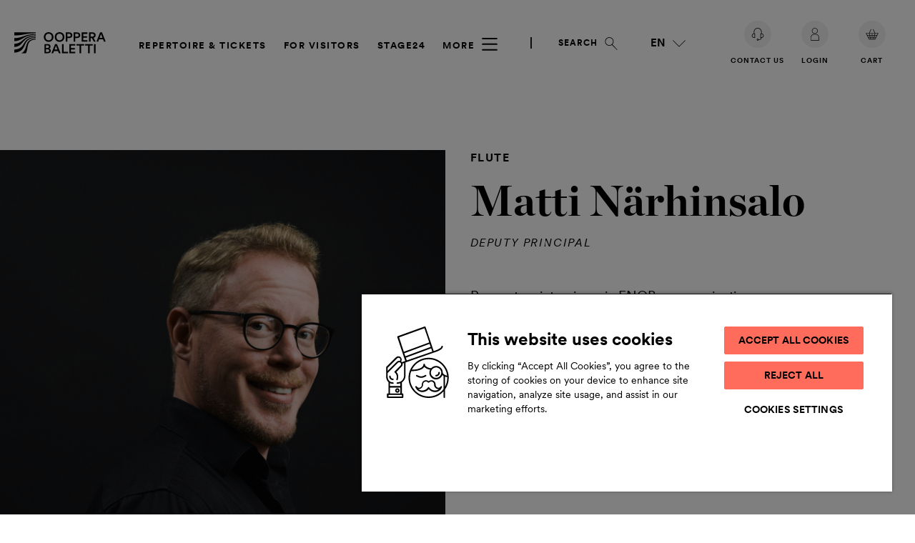

--- FILE ---
content_type: text/html; charset=UTF-8
request_url: https://staging.oopperabaletti.fi/en/cv/matti-narhinsalo/
body_size: 91952
content:

<!doctype html>
<html lang="en-GB">
  <head>
    <meta charset="utf-8">
    <meta name="viewport" content="width=device-width, initial-scale=1">
      <!-- Favicons -->
      <link rel="apple-touch-icon" sizes="57x57" href="https://staging.oopperabaletti.fi/app/themes/ooppera-baletti/assets/images/favicons/apple-icon-57x57.png">
      <link rel="apple-touch-icon" sizes="60x60" href="https://staging.oopperabaletti.fi/app/themes/ooppera-baletti/assets/images/favicons/apple-icon-60x60.png">
      <link rel="apple-touch-icon" sizes="72x72" href="https://staging.oopperabaletti.fi/app/themes/ooppera-baletti/assets/images/favicons/apple-icon-72x72.png">
      <link rel="apple-touch-icon" sizes="76x76" href="https://staging.oopperabaletti.fi/app/themes/ooppera-baletti/assets/images/favicons/apple-icon-76x76.png">
      <link rel="apple-touch-icon" sizes="114x114" href="https://staging.oopperabaletti.fi/app/themes/ooppera-baletti/assets/images/favicons/apple-icon-114x114.png">
      <link rel="apple-touch-icon" sizes="120x120" href="https://staging.oopperabaletti.fi/app/themes/ooppera-baletti/assets/images/favicons/apple-icon-120x120.png">
      <link rel="apple-touch-icon" sizes="144x144" href="https://staging.oopperabaletti.fi/app/themes/ooppera-baletti/assets/images/favicons/apple-icon-144x144.png">
      <link rel="apple-touch-icon" sizes="152x152" href="https://staging.oopperabaletti.fi/app/themes/ooppera-baletti/assets/images/favicons/apple-icon-152x152.png">
      <link rel="apple-touch-icon" sizes="180x180" href="https://staging.oopperabaletti.fi/app/themes/ooppera-baletti/assets/images/favicons/apple-icon-180x180.png">
      <link rel="icon" type="image/png" sizes="192x192" href="https://staging.oopperabaletti.fi/app/themes/ooppera-baletti/assets/images/favicons/android-icon-192x192.png">
      <link rel="icon" type="image/png" sizes="32x32" href="https://staging.oopperabaletti.fi/app/themes/ooppera-baletti/assets/images/favicons/favicon-32x32.png">
      <link rel="icon" type="image/png" sizes="96x96" href="https://staging.oopperabaletti.fi/app/themes/ooppera-baletti/assets/images/favicons/favicon-96x96.png">
      <link rel="icon" type="image/png" sizes="16x16" href="https://staging.oopperabaletti.fi/app/themes/ooppera-baletti/assets/images/favicons/favicon-16x16.png">
      <link rel="icon shortcut" href="https://staging.oopperabaletti.fi/app/themes/ooppera-baletti/assets/images/favicons/favicon.ico">
      <link rel="manifest" href="https://staging.oopperabaletti.fi/app/themes/ooppera-baletti/assets/images/favicons/manifest.json">
      <link rel="preload" as="image" href="https://staging.oopperabaletti.fi/app/themes/ooppera-baletti/public/images/ob_logo_black.svg?id=4277e5ed93ce26bc55539dfa189fdd3a" />      <link rel="preload" as="image" href="https://staging.oopperabaletti.fi/app/uploads/2023/02/Narhinsalo-Matti-1280x1600.jpg" imagesrcset="https://staging.oopperabaletti.fi/app/uploads/2023/02/Narhinsalo-Matti-1280x1600-jpg.avif 1280w, https://staging.oopperabaletti.fi/app/uploads/2023/02/Narhinsalo-Matti-240x300-jpg.avif 240w, https://staging.oopperabaletti.fi/app/uploads/2023/02/Narhinsalo-Matti-819x1024-jpg.avif 819w, https://staging.oopperabaletti.fi/app/uploads/2023/02/Narhinsalo-Matti-768x960-jpg.avif 768w, https://staging.oopperabaletti.fi/app/uploads/2023/02/Narhinsalo-Matti-1229x1536-jpg.avif 1229w, https://staging.oopperabaletti.fi/app/uploads/2023/02/Narhinsalo-Matti-1638x2048-jpg.avif 1638w, https://staging.oopperabaletti.fi/app/uploads/2023/02/Narhinsalo-Matti-480x600-jpg.avif 480w, https://staging.oopperabaletti.fi/app/uploads/2023/02/Narhinsalo-Matti-172x215-jpg.avif 172w" media="(orientation: landscape)" />      <meta name="msapplication-TileColor" content="#ffffff">
      <meta name="msapplication-TileImage" content="https://staging.oopperabaletti.fi/app/themes/ooppera-baletti/assets/images/favicons/ms-icon-144x144.png">
      <meta name="theme-color" content="#ffffff">
              <meta name="apple-itunes-app" content="app-id=1450815764">
        <meta name="apple-itunes-app-tab" content="app-id=1450815764">
        <meta name="google-play-app" content="app-id=fi.fnob.fnob">
        <meta name="google-play-app-tab" content="app-id=fi.fnob.fnob">
            <meta name="facebook-domain-verification" content="4cd676qqiz7u8ndw73y9b70j0smvkw">
    <meta name='robots' content='noindex, nofollow' />

            <script id="hion-analytics" type="text/javascript" data-cookieconsent="ignore">
                window.dataLayer = window.dataLayer || [];
                dataLayer.push({
                    "primary_url": "https://staging.oopperabaletti.fi/cv/matti-narhinsalo/",
                    "primary_path": "/cv/matti-narhinsalo/",
                    "primary_title": "Matti Närhinsalo",
                    "primary_post_type": "person",
                    "current_language": "en",
                    "amount_of_translations": 3,
                });
            </script>
            <link rel="alternate" href="https://staging.oopperabaletti.fi/cv/matti-narhinsalo/" hreflang="fi" />
<link rel="alternate" href="https://staging.oopperabaletti.fi/en/cv/matti-narhinsalo/" hreflang="en" />
<link rel="alternate" href="https://staging.oopperabaletti.fi/sv/cv/matti-narhinsalo/" hreflang="sv" />

<!-- Google Tag Manager for WordPress by gtm4wp.com -->
<script data-cfasync="false" data-pagespeed-no-defer>
	var gtm4wp_datalayer_name = "dataLayer";
	var dataLayer = dataLayer || [];
</script>
<!-- End Google Tag Manager for WordPress by gtm4wp.com -->
	<!-- This site is optimized with the Yoast SEO plugin v26.5 - https://yoast.com/wordpress/plugins/seo/ -->
	<title>Matti Närhinsalo - The Finnish National Opera and Ballet</title>
	<meta property="og:locale" content="en_GB" />
	<meta property="og:locale:alternate" content="fi_FI" />
	<meta property="og:locale:alternate" content="sv_SE" />
	<meta property="og:type" content="article" />
	<meta property="og:title" content="Matti Närhinsalo - The Finnish National Opera and Ballet" />
	<meta property="og:url" content="https://staging.oopperabaletti.fi/en/cv/matti-narhinsalo/" />
	<meta property="og:site_name" content="The Finnish National Opera and Ballet" />
	<meta property="article:publisher" content="https://www.facebook.com/oopperabaletti" />
	<meta property="article:modified_time" content="2024-06-18T09:59:18+00:00" />
	<meta property="og:image" content="https://staging.oopperabaletti.fi/app/uploads/2023/02/Narhinsalo-Matti.jpg" />
	<meta property="og:image:width" content="2000" />
	<meta property="og:image:height" content="2500" />
	<meta property="og:image:type" content="image/jpeg" />
	<meta name="twitter:card" content="summary_large_image" />
	<meta name="twitter:site" content="@oopperabaletti" />
	<script type="application/ld+json" class="yoast-schema-graph">{"@context":"https://schema.org","@graph":[{"@type":["WebPage","ProfilePage"],"@id":"https://staging.oopperabaletti.fi/en/cv/matti-narhinsalo/","url":"https://staging.oopperabaletti.fi/en/cv/matti-narhinsalo/","name":"Matti Närhinsalo - The Finnish National Opera and Ballet","isPartOf":{"@id":"https://app-staging-falnslo3yq-lz.a.run.app/en/#website"},"primaryImageOfPage":{"@id":"https://staging.oopperabaletti.fi/en/cv/matti-narhinsalo/#primaryimage"},"image":{"@id":"https://staging.oopperabaletti.fi/en/cv/matti-narhinsalo/#primaryimage"},"thumbnailUrl":"https://staging.oopperabaletti.fi/app/uploads/2023/02/Narhinsalo-Matti.jpg","datePublished":"2024-06-18T09:59:05+00:00","dateModified":"2024-06-18T09:59:18+00:00","breadcrumb":{"@id":"https://staging.oopperabaletti.fi/en/cv/matti-narhinsalo/#breadcrumb"},"inLanguage":"en-GB","potentialAction":[{"@type":"ReadAction","target":["https://staging.oopperabaletti.fi/en/cv/matti-narhinsalo/"]}]},{"@type":"ImageObject","inLanguage":"en-GB","@id":"https://staging.oopperabaletti.fi/en/cv/matti-narhinsalo/#primaryimage","url":"https://staging.oopperabaletti.fi/app/uploads/2023/02/Narhinsalo-Matti.jpg","contentUrl":"https://staging.oopperabaletti.fi/app/uploads/2023/02/Narhinsalo-Matti.jpg","width":2000,"height":2500},{"@type":"BreadcrumbList","@id":"https://staging.oopperabaletti.fi/en/cv/matti-narhinsalo/#breadcrumb","itemListElement":[{"@type":"ListItem","position":1,"name":"Home","item":"https://app-staging-falnslo3yq-lz.a.run.app/en/"},{"@type":"ListItem","position":2,"name":"Matti Närhinsalo"}]},{"@type":"WebSite","@id":"https://app-staging-falnslo3yq-lz.a.run.app/en/#website","url":"https://app-staging-falnslo3yq-lz.a.run.app/en/","name":"Kansallisooppera ja -baletti","description":"","publisher":{"@id":"https://app-staging-falnslo3yq-lz.a.run.app/en/#organization"},"potentialAction":[{"@type":"SearchAction","target":{"@type":"EntryPoint","urlTemplate":"https://app-staging-falnslo3yq-lz.a.run.app/en/?s={search_term_string}"},"query-input":{"@type":"PropertyValueSpecification","valueRequired":true,"valueName":"search_term_string"}}],"inLanguage":"en-GB"},{"@type":"Organization","@id":"https://app-staging-falnslo3yq-lz.a.run.app/en/#organization","name":"Ooppera – Baletti","url":"https://app-staging-falnslo3yq-lz.a.run.app/en/","logo":{"@type":"ImageObject","inLanguage":"en-GB","@id":"https://app-staging-falnslo3yq-lz.a.run.app/en/#/schema/logo/image/","url":"https://staging.oopperabaletti.fi/app/uploads/2023/04/oopperabaletti.jpg","contentUrl":"https://staging.oopperabaletti.fi/app/uploads/2023/04/oopperabaletti.jpg","width":400,"height":400,"caption":"Ooppera – Baletti"},"image":{"@id":"https://app-staging-falnslo3yq-lz.a.run.app/en/#/schema/logo/image/"},"sameAs":["https://www.facebook.com/oopperabaletti","https://x.com/oopperabaletti","https://www.instagram.com/oopperabaletti/","https://www.youtube.com/user/Oopperakanava","https://www.linkedin.com/company/finnish-national-opera-and-ballet"],"mainEntityOfPage":{"@id":"https://staging.oopperabaletti.fi/en/cv/matti-narhinsalo/"},"alternateName":"Finnish National Opera and Ballet","legalName":"Suomen kansallisooppera ja -baletti","description":"Suomen kansallisooppera ja -baletti on Suomen ainoa ammattimainen oopperatalo ja balettiseurue. Tutustu ohjelmistoon ja toimintaamme.","vatID":"FI01169369","location":{"@type":"Place","address":{"@type":"PostalAddress","streetAddress":"Helsinginkatu 58","addressLocality":"Helsinki","postalCode":"00260","addressCountry":"FI"},"geo":{"@type":"GeoCoordinates","latitude":"60.181646","longitude":"24.929795"}},"contactPoint":[{"@type":"ContactPoint","telephone":"+358 9 4030 2211","email":"liput@oopperabaletti.fi","contactType":"customer service"}]}]}</script>
	<!-- / Yoast SEO plugin. -->


<link rel='dns-prefetch' href='//staging.oopperabaletti.fi' />
<link rel='dns-prefetch' href='//cdn.cookielaw.org' />
<script>window.stage24playerconfig = { bitmovin: { playerKey: '54a1bf86-1054-40a2-a82a-5625cc9ccd9f', analyticsKey: '137c42ce-4631-4fea-a614-1012e88d7d5c' } };</script><link rel="alternate" title="oEmbed (JSON)" type="application/json+oembed" href="https://staging.oopperabaletti.fi/wp-json/oembed/1.0/embed?url=https%3A%2F%2Fstaging.oopperabaletti.fi%2Fen%2Fcv%2Fmatti-narhinsalo%2F&#038;lang=en" />
<link rel="alternate" title="oEmbed (XML)" type="text/xml+oembed" href="https://staging.oopperabaletti.fi/wp-json/oembed/1.0/embed?url=https%3A%2F%2Fstaging.oopperabaletti.fi%2Fen%2Fcv%2Fmatti-narhinsalo%2F&#038;format=xml&#038;lang=en" />

        <!-- Consent Mode v2 config -->
        <script>
            window.dataLayer = window.dataLayer || [];
            function gtag() {
                dataLayer.push(arguments);
            }
            gtag('consent', 'default', {
                'ad_personalization': 'denied',
                'ad_storage': 'denied',
                'ad_user_data': 'denied',
                'analytics_storage': 'denied',
                'functionality_storage': 'denied',
                'personalization_storage': 'denied',
                'security_storage': 'granted',
                'wait_for_update': 1500
            });
            gtag('set', 'ads_data_redaction', true);
            gtag('set', 'url_passthrough', false);
        </script>
        <!-- End Consent Mode v2 config -->
    <style id='wp-img-auto-sizes-contain-inline-css'>
img:is([sizes=auto i],[sizes^="auto," i]){contain-intrinsic-size:3000px 1500px}
/*# sourceURL=wp-img-auto-sizes-contain-inline-css */
</style>
<style id='wp-block-library-inline-css'>
:root{--wp-block-synced-color:#7a00df;--wp-block-synced-color--rgb:122,0,223;--wp-bound-block-color:var(--wp-block-synced-color);--wp-editor-canvas-background:#ddd;--wp-admin-theme-color:#007cba;--wp-admin-theme-color--rgb:0,124,186;--wp-admin-theme-color-darker-10:#006ba1;--wp-admin-theme-color-darker-10--rgb:0,107,160.5;--wp-admin-theme-color-darker-20:#005a87;--wp-admin-theme-color-darker-20--rgb:0,90,135;--wp-admin-border-width-focus:2px}@media (min-resolution:192dpi){:root{--wp-admin-border-width-focus:1.5px}}.wp-element-button{cursor:pointer}:root .has-very-light-gray-background-color{background-color:#eee}:root .has-very-dark-gray-background-color{background-color:#313131}:root .has-very-light-gray-color{color:#eee}:root .has-very-dark-gray-color{color:#313131}:root .has-vivid-green-cyan-to-vivid-cyan-blue-gradient-background{background:linear-gradient(135deg,#00d084,#0693e3)}:root .has-purple-crush-gradient-background{background:linear-gradient(135deg,#34e2e4,#4721fb 50%,#ab1dfe)}:root .has-hazy-dawn-gradient-background{background:linear-gradient(135deg,#faaca8,#dad0ec)}:root .has-subdued-olive-gradient-background{background:linear-gradient(135deg,#fafae1,#67a671)}:root .has-atomic-cream-gradient-background{background:linear-gradient(135deg,#fdd79a,#004a59)}:root .has-nightshade-gradient-background{background:linear-gradient(135deg,#330968,#31cdcf)}:root .has-midnight-gradient-background{background:linear-gradient(135deg,#020381,#2874fc)}:root{--wp--preset--font-size--normal:16px;--wp--preset--font-size--huge:42px}.has-regular-font-size{font-size:1em}.has-larger-font-size{font-size:2.625em}.has-normal-font-size{font-size:var(--wp--preset--font-size--normal)}.has-huge-font-size{font-size:var(--wp--preset--font-size--huge)}.has-text-align-center{text-align:center}.has-text-align-left{text-align:left}.has-text-align-right{text-align:right}.has-fit-text{white-space:nowrap!important}#end-resizable-editor-section{display:none}.aligncenter{clear:both}.items-justified-left{justify-content:flex-start}.items-justified-center{justify-content:center}.items-justified-right{justify-content:flex-end}.items-justified-space-between{justify-content:space-between}.screen-reader-text{border:0;clip-path:inset(50%);height:1px;margin:-1px;overflow:hidden;padding:0;position:absolute;width:1px;word-wrap:normal!important}.screen-reader-text:focus{background-color:#ddd;clip-path:none;color:#444;display:block;font-size:1em;height:auto;left:5px;line-height:normal;padding:15px 23px 14px;text-decoration:none;top:5px;width:auto;z-index:100000}html :where(.has-border-color){border-style:solid}html :where([style*=border-top-color]){border-top-style:solid}html :where([style*=border-right-color]){border-right-style:solid}html :where([style*=border-bottom-color]){border-bottom-style:solid}html :where([style*=border-left-color]){border-left-style:solid}html :where([style*=border-width]){border-style:solid}html :where([style*=border-top-width]){border-top-style:solid}html :where([style*=border-right-width]){border-right-style:solid}html :where([style*=border-bottom-width]){border-bottom-style:solid}html :where([style*=border-left-width]){border-left-style:solid}html :where(img[class*=wp-image-]){height:auto;max-width:100%}:where(figure){margin:0 0 1em}html :where(.is-position-sticky){--wp-admin--admin-bar--position-offset:var(--wp-admin--admin-bar--height,0px)}@media screen and (max-width:600px){html :where(.is-position-sticky){--wp-admin--admin-bar--position-offset:0px}}

/*# sourceURL=wp-block-library-inline-css */
</style><style id='wp-block-post-title-inline-css'>
.wp-block-post-title{box-sizing:border-box;word-break:break-word}.wp-block-post-title :where(a){display:inline-block;font-family:inherit;font-size:inherit;font-style:inherit;font-weight:inherit;letter-spacing:inherit;line-height:inherit;text-decoration:inherit}
/*# sourceURL=https://staging.oopperabaletti.fi/wp/wp-includes/blocks/post-title/style.min.css */
</style>
<style id='global-styles-inline-css'>
:root{--wp--preset--aspect-ratio--square: 1;--wp--preset--aspect-ratio--4-3: 4/3;--wp--preset--aspect-ratio--3-4: 3/4;--wp--preset--aspect-ratio--3-2: 3/2;--wp--preset--aspect-ratio--2-3: 2/3;--wp--preset--aspect-ratio--16-9: 16/9;--wp--preset--aspect-ratio--9-16: 9/16;--wp--preset--color--black: #000000;--wp--preset--color--cyan-bluish-gray: #abb8c3;--wp--preset--color--white: #ffffff;--wp--preset--color--pale-pink: #f78da7;--wp--preset--color--vivid-red: #cf2e2e;--wp--preset--color--luminous-vivid-orange: #ff6900;--wp--preset--color--luminous-vivid-amber: #fcb900;--wp--preset--color--light-green-cyan: #7bdcb5;--wp--preset--color--vivid-green-cyan: #00d084;--wp--preset--color--pale-cyan-blue: #8ed1fc;--wp--preset--color--vivid-cyan-blue: #0693e3;--wp--preset--color--vivid-purple: #9b51e0;--wp--preset--color--purple-light: #bd9ec3;--wp--preset--color--pink-light: #f3dedf;--wp--preset--color--blue-light: #c7dfec;--wp--preset--color--green-light: #d8e0cc;--wp--preset--color--orange-light: #ff988d;--wp--preset--color--yellow: #f1e3ad;--wp--preset--color--yellow-dark: #af9155;--wp--preset--color--gray-light: #f1f1f1;--wp--preset--color--green: #2d453b;--wp--preset--color--blue: #384477;--wp--preset--color--orange: #b55645;--wp--preset--color--red: #b23649;--wp--preset--color--red-dark: #5e0014;--wp--preset--color--purple: #2e1c45;--wp--preset--gradient--vivid-cyan-blue-to-vivid-purple: linear-gradient(135deg,rgb(6,147,227) 0%,rgb(155,81,224) 100%);--wp--preset--gradient--light-green-cyan-to-vivid-green-cyan: linear-gradient(135deg,rgb(122,220,180) 0%,rgb(0,208,130) 100%);--wp--preset--gradient--luminous-vivid-amber-to-luminous-vivid-orange: linear-gradient(135deg,rgb(252,185,0) 0%,rgb(255,105,0) 100%);--wp--preset--gradient--luminous-vivid-orange-to-vivid-red: linear-gradient(135deg,rgb(255,105,0) 0%,rgb(207,46,46) 100%);--wp--preset--gradient--very-light-gray-to-cyan-bluish-gray: linear-gradient(135deg,rgb(238,238,238) 0%,rgb(169,184,195) 100%);--wp--preset--gradient--cool-to-warm-spectrum: linear-gradient(135deg,rgb(74,234,220) 0%,rgb(151,120,209) 20%,rgb(207,42,186) 40%,rgb(238,44,130) 60%,rgb(251,105,98) 80%,rgb(254,248,76) 100%);--wp--preset--gradient--blush-light-purple: linear-gradient(135deg,rgb(255,206,236) 0%,rgb(152,150,240) 100%);--wp--preset--gradient--blush-bordeaux: linear-gradient(135deg,rgb(254,205,165) 0%,rgb(254,45,45) 50%,rgb(107,0,62) 100%);--wp--preset--gradient--luminous-dusk: linear-gradient(135deg,rgb(255,203,112) 0%,rgb(199,81,192) 50%,rgb(65,88,208) 100%);--wp--preset--gradient--pale-ocean: linear-gradient(135deg,rgb(255,245,203) 0%,rgb(182,227,212) 50%,rgb(51,167,181) 100%);--wp--preset--gradient--electric-grass: linear-gradient(135deg,rgb(202,248,128) 0%,rgb(113,206,126) 100%);--wp--preset--gradient--midnight: linear-gradient(135deg,rgb(2,3,129) 0%,rgb(40,116,252) 100%);--wp--preset--font-size--small: 13px;--wp--preset--font-size--medium: 20px;--wp--preset--font-size--large: 36px;--wp--preset--font-size--x-large: 42px;--wp--preset--spacing--20: 0.44rem;--wp--preset--spacing--30: 0.67rem;--wp--preset--spacing--40: 1rem;--wp--preset--spacing--50: 1.5rem;--wp--preset--spacing--60: 2.25rem;--wp--preset--spacing--70: 3.38rem;--wp--preset--spacing--80: 5.06rem;--wp--preset--shadow--natural: 6px 6px 9px rgba(0, 0, 0, 0.2);--wp--preset--shadow--deep: 12px 12px 50px rgba(0, 0, 0, 0.4);--wp--preset--shadow--sharp: 6px 6px 0px rgba(0, 0, 0, 0.2);--wp--preset--shadow--outlined: 6px 6px 0px -3px rgb(255, 255, 255), 6px 6px rgb(0, 0, 0);--wp--preset--shadow--crisp: 6px 6px 0px rgb(0, 0, 0);}.wp-block-acf-frontpage-hero-carousel-slide{--wp--preset--color--black: #000;--wp--preset--color--white: #fff;}:root { --wp--style--global--content-size: 840px;--wp--style--global--wide-size: 1100px; }:where(body) { margin: 0; }.wp-site-blocks > .alignleft { float: left; margin-right: 2em; }.wp-site-blocks > .alignright { float: right; margin-left: 2em; }.wp-site-blocks > .aligncenter { justify-content: center; margin-left: auto; margin-right: auto; }:where(.is-layout-flex){gap: 0.5em;}:where(.is-layout-grid){gap: 0.5em;}.is-layout-flow > .alignleft{float: left;margin-inline-start: 0;margin-inline-end: 2em;}.is-layout-flow > .alignright{float: right;margin-inline-start: 2em;margin-inline-end: 0;}.is-layout-flow > .aligncenter{margin-left: auto !important;margin-right: auto !important;}.is-layout-constrained > .alignleft{float: left;margin-inline-start: 0;margin-inline-end: 2em;}.is-layout-constrained > .alignright{float: right;margin-inline-start: 2em;margin-inline-end: 0;}.is-layout-constrained > .aligncenter{margin-left: auto !important;margin-right: auto !important;}.is-layout-constrained > :where(:not(.alignleft):not(.alignright):not(.alignfull)){max-width: var(--wp--style--global--content-size);margin-left: auto !important;margin-right: auto !important;}.is-layout-constrained > .alignwide{max-width: var(--wp--style--global--wide-size);}body .is-layout-flex{display: flex;}.is-layout-flex{flex-wrap: wrap;align-items: center;}.is-layout-flex > :is(*, div){margin: 0;}body .is-layout-grid{display: grid;}.is-layout-grid > :is(*, div){margin: 0;}body{padding-top: 0px;padding-right: 0px;padding-bottom: 0px;padding-left: 0px;}a:where(:not(.wp-element-button)){text-decoration: underline;}:root :where(.wp-element-button, .wp-block-button__link){background-color: #32373c;border-width: 0;color: #fff;font-family: inherit;font-size: inherit;font-style: inherit;font-weight: inherit;letter-spacing: inherit;line-height: inherit;padding-top: calc(0.667em + 2px);padding-right: calc(1.333em + 2px);padding-bottom: calc(0.667em + 2px);padding-left: calc(1.333em + 2px);text-decoration: none;text-transform: inherit;}.has-black-color{color: var(--wp--preset--color--black) !important;}.has-cyan-bluish-gray-color{color: var(--wp--preset--color--cyan-bluish-gray) !important;}.has-white-color{color: var(--wp--preset--color--white) !important;}.has-pale-pink-color{color: var(--wp--preset--color--pale-pink) !important;}.has-vivid-red-color{color: var(--wp--preset--color--vivid-red) !important;}.has-luminous-vivid-orange-color{color: var(--wp--preset--color--luminous-vivid-orange) !important;}.has-luminous-vivid-amber-color{color: var(--wp--preset--color--luminous-vivid-amber) !important;}.has-light-green-cyan-color{color: var(--wp--preset--color--light-green-cyan) !important;}.has-vivid-green-cyan-color{color: var(--wp--preset--color--vivid-green-cyan) !important;}.has-pale-cyan-blue-color{color: var(--wp--preset--color--pale-cyan-blue) !important;}.has-vivid-cyan-blue-color{color: var(--wp--preset--color--vivid-cyan-blue) !important;}.has-vivid-purple-color{color: var(--wp--preset--color--vivid-purple) !important;}.has-purple-light-color{color: var(--wp--preset--color--purple-light) !important;}.has-pink-light-color{color: var(--wp--preset--color--pink-light) !important;}.has-blue-light-color{color: var(--wp--preset--color--blue-light) !important;}.has-green-light-color{color: var(--wp--preset--color--green-light) !important;}.has-orange-light-color{color: var(--wp--preset--color--orange-light) !important;}.has-yellow-color{color: var(--wp--preset--color--yellow) !important;}.has-yellow-dark-color{color: var(--wp--preset--color--yellow-dark) !important;}.has-gray-light-color{color: var(--wp--preset--color--gray-light) !important;}.has-green-color{color: var(--wp--preset--color--green) !important;}.has-blue-color{color: var(--wp--preset--color--blue) !important;}.has-orange-color{color: var(--wp--preset--color--orange) !important;}.has-red-color{color: var(--wp--preset--color--red) !important;}.has-red-dark-color{color: var(--wp--preset--color--red-dark) !important;}.has-purple-color{color: var(--wp--preset--color--purple) !important;}.has-black-background-color{background-color: var(--wp--preset--color--black) !important;}.has-cyan-bluish-gray-background-color{background-color: var(--wp--preset--color--cyan-bluish-gray) !important;}.has-white-background-color{background-color: var(--wp--preset--color--white) !important;}.has-pale-pink-background-color{background-color: var(--wp--preset--color--pale-pink) !important;}.has-vivid-red-background-color{background-color: var(--wp--preset--color--vivid-red) !important;}.has-luminous-vivid-orange-background-color{background-color: var(--wp--preset--color--luminous-vivid-orange) !important;}.has-luminous-vivid-amber-background-color{background-color: var(--wp--preset--color--luminous-vivid-amber) !important;}.has-light-green-cyan-background-color{background-color: var(--wp--preset--color--light-green-cyan) !important;}.has-vivid-green-cyan-background-color{background-color: var(--wp--preset--color--vivid-green-cyan) !important;}.has-pale-cyan-blue-background-color{background-color: var(--wp--preset--color--pale-cyan-blue) !important;}.has-vivid-cyan-blue-background-color{background-color: var(--wp--preset--color--vivid-cyan-blue) !important;}.has-vivid-purple-background-color{background-color: var(--wp--preset--color--vivid-purple) !important;}.has-purple-light-background-color{background-color: var(--wp--preset--color--purple-light) !important;}.has-pink-light-background-color{background-color: var(--wp--preset--color--pink-light) !important;}.has-blue-light-background-color{background-color: var(--wp--preset--color--blue-light) !important;}.has-green-light-background-color{background-color: var(--wp--preset--color--green-light) !important;}.has-orange-light-background-color{background-color: var(--wp--preset--color--orange-light) !important;}.has-yellow-background-color{background-color: var(--wp--preset--color--yellow) !important;}.has-yellow-dark-background-color{background-color: var(--wp--preset--color--yellow-dark) !important;}.has-gray-light-background-color{background-color: var(--wp--preset--color--gray-light) !important;}.has-green-background-color{background-color: var(--wp--preset--color--green) !important;}.has-blue-background-color{background-color: var(--wp--preset--color--blue) !important;}.has-orange-background-color{background-color: var(--wp--preset--color--orange) !important;}.has-red-background-color{background-color: var(--wp--preset--color--red) !important;}.has-red-dark-background-color{background-color: var(--wp--preset--color--red-dark) !important;}.has-purple-background-color{background-color: var(--wp--preset--color--purple) !important;}.has-black-border-color{border-color: var(--wp--preset--color--black) !important;}.has-cyan-bluish-gray-border-color{border-color: var(--wp--preset--color--cyan-bluish-gray) !important;}.has-white-border-color{border-color: var(--wp--preset--color--white) !important;}.has-pale-pink-border-color{border-color: var(--wp--preset--color--pale-pink) !important;}.has-vivid-red-border-color{border-color: var(--wp--preset--color--vivid-red) !important;}.has-luminous-vivid-orange-border-color{border-color: var(--wp--preset--color--luminous-vivid-orange) !important;}.has-luminous-vivid-amber-border-color{border-color: var(--wp--preset--color--luminous-vivid-amber) !important;}.has-light-green-cyan-border-color{border-color: var(--wp--preset--color--light-green-cyan) !important;}.has-vivid-green-cyan-border-color{border-color: var(--wp--preset--color--vivid-green-cyan) !important;}.has-pale-cyan-blue-border-color{border-color: var(--wp--preset--color--pale-cyan-blue) !important;}.has-vivid-cyan-blue-border-color{border-color: var(--wp--preset--color--vivid-cyan-blue) !important;}.has-vivid-purple-border-color{border-color: var(--wp--preset--color--vivid-purple) !important;}.has-purple-light-border-color{border-color: var(--wp--preset--color--purple-light) !important;}.has-pink-light-border-color{border-color: var(--wp--preset--color--pink-light) !important;}.has-blue-light-border-color{border-color: var(--wp--preset--color--blue-light) !important;}.has-green-light-border-color{border-color: var(--wp--preset--color--green-light) !important;}.has-orange-light-border-color{border-color: var(--wp--preset--color--orange-light) !important;}.has-yellow-border-color{border-color: var(--wp--preset--color--yellow) !important;}.has-yellow-dark-border-color{border-color: var(--wp--preset--color--yellow-dark) !important;}.has-gray-light-border-color{border-color: var(--wp--preset--color--gray-light) !important;}.has-green-border-color{border-color: var(--wp--preset--color--green) !important;}.has-blue-border-color{border-color: var(--wp--preset--color--blue) !important;}.has-orange-border-color{border-color: var(--wp--preset--color--orange) !important;}.has-red-border-color{border-color: var(--wp--preset--color--red) !important;}.has-red-dark-border-color{border-color: var(--wp--preset--color--red-dark) !important;}.has-purple-border-color{border-color: var(--wp--preset--color--purple) !important;}.has-vivid-cyan-blue-to-vivid-purple-gradient-background{background: var(--wp--preset--gradient--vivid-cyan-blue-to-vivid-purple) !important;}.has-light-green-cyan-to-vivid-green-cyan-gradient-background{background: var(--wp--preset--gradient--light-green-cyan-to-vivid-green-cyan) !important;}.has-luminous-vivid-amber-to-luminous-vivid-orange-gradient-background{background: var(--wp--preset--gradient--luminous-vivid-amber-to-luminous-vivid-orange) !important;}.has-luminous-vivid-orange-to-vivid-red-gradient-background{background: var(--wp--preset--gradient--luminous-vivid-orange-to-vivid-red) !important;}.has-very-light-gray-to-cyan-bluish-gray-gradient-background{background: var(--wp--preset--gradient--very-light-gray-to-cyan-bluish-gray) !important;}.has-cool-to-warm-spectrum-gradient-background{background: var(--wp--preset--gradient--cool-to-warm-spectrum) !important;}.has-blush-light-purple-gradient-background{background: var(--wp--preset--gradient--blush-light-purple) !important;}.has-blush-bordeaux-gradient-background{background: var(--wp--preset--gradient--blush-bordeaux) !important;}.has-luminous-dusk-gradient-background{background: var(--wp--preset--gradient--luminous-dusk) !important;}.has-pale-ocean-gradient-background{background: var(--wp--preset--gradient--pale-ocean) !important;}.has-electric-grass-gradient-background{background: var(--wp--preset--gradient--electric-grass) !important;}.has-midnight-gradient-background{background: var(--wp--preset--gradient--midnight) !important;}.has-small-font-size{font-size: var(--wp--preset--font-size--small) !important;}.has-medium-font-size{font-size: var(--wp--preset--font-size--medium) !important;}.has-large-font-size{font-size: var(--wp--preset--font-size--large) !important;}.has-x-large-font-size{font-size: var(--wp--preset--font-size--x-large) !important;}.wp-block-acf-frontpage-hero-carousel-slide.has-black-color{color: var(--wp--preset--color--black) !important;}.wp-block-acf-frontpage-hero-carousel-slide.has-white-color{color: var(--wp--preset--color--white) !important;}.wp-block-acf-frontpage-hero-carousel-slide.has-black-background-color{background-color: var(--wp--preset--color--black) !important;}.wp-block-acf-frontpage-hero-carousel-slide.has-white-background-color{background-color: var(--wp--preset--color--white) !important;}.wp-block-acf-frontpage-hero-carousel-slide.has-black-border-color{border-color: var(--wp--preset--color--black) !important;}.wp-block-acf-frontpage-hero-carousel-slide.has-white-border-color{border-color: var(--wp--preset--color--white) !important;}
/*# sourceURL=global-styles-inline-css */
</style>

<link rel='stylesheet' id='auth0-widget-css' href='https://staging.oopperabaletti.fi/app/plugins/auth0/assets/css/main.css?ver=4.6.2' media='all' />
<link rel='stylesheet' id='pocketguide_css-css' href='https://staging.oopperabaletti.fi/app/plugins/fnob-2023-pocket-guide-plugin/assets/css/public.css?ver=0.8' media='all' />
<link rel='stylesheet' id='stage24player-css' href='https://staging.oopperabaletti.fi/app/plugins/fnob-stage24-wp-media-manager-plugin/assets/stage24player.css?ver=1.82' media='all' />
<link rel='stylesheet' id='styles/app.css-css' href='https://staging.oopperabaletti.fi/app/themes/ooppera-baletti/public/styles/app.css?id=6ccfde76ea6a702676d1c133d733fc45' media='all' />
<script src="https://staging.oopperabaletti.fi/wp/wp-includes/js/jquery/jquery.min.js?ver=3.7.1" id="jquery-core-js"></script>
<script src="https://staging.oopperabaletti.fi/wp/wp-includes/js/jquery/jquery-migrate.min.js?ver=3.4.1" id="jquery-migrate-js"></script>
<script src="https://staging.oopperabaletti.fi/app/plugins/fnob-2023-pocket-guide-plugin/assets/js/jquery.waypoints.min.js?ver=6.9" id="waypoints-js"></script>
<script src="https://staging.oopperabaletti.fi/app/plugins/fnob-2023-pocket-guide-plugin/assets/js/sticky.min.js?ver=6.9" id="waypoints-sticky-js"></script>
<script src="https://player.live-video.net/1.34.1/amazon-ivs-videojs-tech.min.js?ver=1.34.1" id="aws-ivstech-js"></script>
<script src="https://staging.oopperabaletti.fi/app/plugins/fnob-stage24-wp-media-manager-plugin/assets/stage24player.js?ver=1.82" id="stage24player-js"></script>
<!-- OneTrust Cookies Consent Notice start for oopperabaletti.fi/balettioppilaitos.fi -->
            <script type="text/javascript" src="https://cdn.cookielaw.org/consent/3e01fddf-f3ee-4f5e-bae2-db7af5aa6ef4-test/OtAutoBlock.js"></script>
            <script src="https://cdn.cookielaw.org/scripttemplates/otSDKStub.js?ver=6.9" data-document-language="true" type="text/javascript" charset="UTF-8" data-domain-script="3e01fddf-f3ee-4f5e-bae2-db7af5aa6ef4-test"></script>
            <!-- OneTrust Cookies Consent Notice end for oopperabaletti.fi/balettioppilaitos.fi --><script id="onetruest-js-inline-header-js-after">
function OptanonWrapper() { }
//# sourceURL=onetruest-js-inline-header-js-after
</script>
<link rel="https://api.w.org/" href="https://staging.oopperabaletti.fi/wp-json/" /><link rel="alternate" title="JSON" type="application/json" href="https://staging.oopperabaletti.fi/wp-json/wp/v2/person/263223" /><link rel="EditURI" type="application/rsd+xml" title="RSD" href="https://staging.oopperabaletti.fi/wp/xmlrpc.php?rsd" />
<link rel='shortlink' href='https://staging.oopperabaletti.fi/?p=263223' />
<meta name="generator" content="webp-uploads 2.6.0">

<!-- Google Tag Manager for WordPress by gtm4wp.com -->
<!-- GTM Container placement set to automatic -->
<script data-cfasync="false" data-pagespeed-no-defer>
	var dataLayer_content = {"visitorLoginState":"logged-out","pageTitle":"Matti Närhinsalo - The Finnish National Opera and Ballet","pagePostType":"person","pagePostType2":"single-person","postCountOnPage":1,"postCountTotal":1,"postID":263223,"postFormat":"standard"};
	dataLayer.push( dataLayer_content );
</script>
<script data-cfasync="false" data-pagespeed-no-defer>
(function(w,d,s,l,i){w[l]=w[l]||[];w[l].push({'gtm.start':
new Date().getTime(),event:'gtm.js'});var f=d.getElementsByTagName(s)[0],
j=d.createElement(s),dl=l!='dataLayer'?'&l='+l:'';j.async=true;j.src=
'//www.googletagmanager.com/gtm.js?id='+i+dl;f.parentNode.insertBefore(j,f);
})(window,document,'script','dataLayer','GTM-KSL9GB');
</script>
<!-- End Google Tag Manager for WordPress by gtm4wp.com -->  </head>

  <body class="wp-singular person-template-default single single-person postid-263223 wp-embed-responsive wp-theme-ooppera-baletti matti-narhinsalo is-skob">
    <!-- BODY_SCRIPTS_START -->
    <!-- BODY_SCRIPTS_END -->
    
<!-- GTM Container placement set to automatic -->
<!-- Google Tag Manager (noscript) -->
				<noscript><iframe src="https://www.googletagmanager.com/ns.html?id=GTM-KSL9GB" height="0" width="0" style="display:none;visibility:hidden" aria-hidden="true"></iframe></noscript>
<!-- End Google Tag Manager (noscript) -->    
    <div id="app">
      <a class="screen-reader-text" href="#main">
  Skip to content
</a>

<header class="site-header js-site-header">
  <div class="site-header__container">

    
    <a class="site-branding" href="https://app-staging-falnslo3yq-lz.a.run.app/en/">
       <img src="https://staging.oopperabaletti.fi/app/themes/ooppera-baletti/public/images/ob_logo_black.svg?id=4277e5ed93ce26bc55539dfa189fdd3a" alt="to_frontpage" width="498" height="118" />
    </a>

    
          <nav id="nav" class="nav-container" aria-label="Main menu">
        <button class="primary-nav-toggle js-primary-nav-toggle" aria-controls="nav" aria-expanded="false">
          <svg class="icon-menu-mobile" role="img">
            <title>Menu</title>
            <use href="#icon-menu" class="icon-open"></use>
            <use href="#icon-close" class="icon-close"></use>
          </svg>
        </button>
        <div class="nav nav--primary js-primary-nav" id="primary-nav">

          <div class="language-mobile js-language-mobile">
                          <li><a class="" lang="fi" hreflang="fi" href="https://staging.oopperabaletti.fi/cv/matti-narhinsalo/">
                  Suomi
              </a></li>
                          <li><a class="lang-active" lang="en-GB" hreflang="en-GB" href="https://staging.oopperabaletti.fi/en/cv/matti-narhinsalo/">
                  English
              </a></li>
                          <li><a class="" lang="sv-SE" hreflang="sv-SE" href="https://staging.oopperabaletti.fi/sv/cv/matti-narhinsalo/">
                  Svenska
              </a></li>
                      </div>

          <ul class="nav--primary__wrapper">
                          <li class="nav--primary__item ">
                <button class="nav--primary__link  js-primary-nav-parent" aria-expanded="false" aria-controls="section-Repertoire &amp; Tickets">
                  Repertoire &amp; Tickets
                                    <svg class="icon-chevron" aria-hidden="true">
                    <use href="#icon-chevron"></use>
                  </svg>
                </button>
                                  <div id="section-Repertoire &amp; Tickets" class="nav__submenu nav--primary__submenu js-primary-submenu">
                                      <ul class="nav--primary__submenu-container col-2">
                                                                                                                                                                            <li>
  <a class="arrow-link " href="https://staging.oopperabaletti.fi/en/repertoire/">
    <svg class="arrow-link__icon" aria-hidden="true">
      <use href="#icon-chevron">
    </svg>
    Repertoire
  </a>
</li>
                                                                                                                                <li>
  <a class="arrow-link " href="https://staging.oopperabaletti.fi/en/calendar/">
    <svg class="arrow-link__icon" aria-hidden="true">
      <use href="#icon-chevron">
    </svg>
    Calendar
  </a>
</li>
                                                                                                                                <li>
  <a class="arrow-link " href="https://staging.oopperabaletti.fi/en/quick-buy/">
    <svg class="arrow-link__icon" aria-hidden="true">
      <use href="#icon-chevron">
    </svg>
    Quick Buy
  </a>
</li>
                                                                                                                                <li>
  <a class="arrow-link " href="https://shop-next.oopperabaletti.fi/en/catering/">
    <svg class="arrow-link__icon" aria-hidden="true">
      <use href="#icon-chevron">
    </svg>
    Refreshments
  </a>
</li>
                                                                                                                                <li>
  <a class="arrow-link " href="https://shop-next.oopperabaletti.fi/en/package/">
    <svg class="arrow-link__icon" aria-hidden="true">
      <use href="#icon-chevron">
    </svg>
    Season tickets
  </a>
</li>
                                                                                                                                <li>
  <a class="arrow-link " href="https://shop-next.oopperabaletti.fi/en/gift-card/">
    <svg class="arrow-link__icon" aria-hidden="true">
      <use href="#icon-chevron">
    </svg>
    Gift vouchers
  </a>
</li>
                                                                                                                                <li>
  <a class="arrow-link " href="https://shop-next.oopperabaletti.fi/en/fund/">
    <svg class="arrow-link__icon" aria-hidden="true">
      <use href="#icon-chevron">
    </svg>
    Donations
  </a>
</li>
                                                                                                                                <li>
  <a class="arrow-link " href="https://staging.oopperabaletti.fi/en/lucky-dip/">
    <svg class="arrow-link__icon" aria-hidden="true">
      <use href="#icon-chevron">
    </svg>
    Lucky Dip
  </a>
</li>
                                                                                                                                                              </ul>
                  </div>
                              </li>
                          <li class="nav--primary__item ">
                <button class="nav--primary__link  js-primary-nav-parent" aria-expanded="false" aria-controls="section-For visitors">
                  For visitors
                                    <svg class="icon-chevron" aria-hidden="true">
                    <use href="#icon-chevron"></use>
                  </svg>
                </button>
                                  <div id="section-For visitors" class="nav__submenu nav--primary__submenu js-primary-submenu">
                                      <ul class="nav--primary__submenu-container col-2">
                                                                            <li><div class="nav__submenu-title">Buying an experience? </div>
                                                            <ul class="nav--primary__sub-submenu-container">
                                                                                                      <li>
  <a class="arrow-link " href="https://staging.oopperabaletti.fi/en/tips-for-buying-your-tickets/">
    <svg class="arrow-link__icon" aria-hidden="true">
      <use href="#icon-chevron">
    </svg>
    Tips for buying your tickets
  </a>
</li>
                                                                                                                                        <li>
  <a class="arrow-link " href="https://staging.oopperabaletti.fi/en/stages/">
    <svg class="arrow-link__icon" aria-hidden="true">
      <use href="#icon-chevron">
    </svg>
    Stages
  </a>
</li>
                                                                                                                                        <li>
  <a class="arrow-link " href="https://staging.oopperabaletti.fi/en/visiting-with-children/">
    <svg class="arrow-link__icon" aria-hidden="true">
      <use href="#icon-chevron">
    </svg>
    Visiting with children
  </a>
</li>
                                                                                                                                        <li>
  <a class="arrow-link " href="https://staging.oopperabaletti.fi/en/group-tickets/">
    <svg class="arrow-link__icon" aria-hidden="true">
      <use href="#icon-chevron">
    </svg>
    Tickets for groups and companies
  </a>
</li>
                                                                                                                                        <li>
  <a class="arrow-link " href="https://staging.oopperabaletti.fi/en/sales-and-delivery-terms-and-conditions/">
    <svg class="arrow-link__icon" aria-hidden="true">
      <use href="#icon-chevron">
    </svg>
    Sales terms and conditions
  </a>
</li>
                                                                                                </ul>
                                                          </li>
                                                                                                      <li><div class="nav__submenu-title">Coming to a performance?</div>
                                                            <ul class="nav--primary__sub-submenu-container">
                                                                                                      <li>
  <a class="arrow-link " href="https://staging.oopperabaletti.fi/en/tips-for-visitors/">
    <svg class="arrow-link__icon" aria-hidden="true">
      <use href="#icon-chevron">
    </svg>
    Tips for visitors
  </a>
</li>
                                                                                                                                        <li>
  <a class="arrow-link " href="https://shop-next.oopperabaletti.fi/en/catering/">
    <svg class="arrow-link__icon" aria-hidden="true">
      <use href="#icon-chevron">
    </svg>
    Order refreshments
  </a>
</li>
                                                                                                                                        <li>
  <a class="arrow-link " href="https://staging.oopperabaletti.fi/en/arriving-at-the-opera-house/">
    <svg class="arrow-link__icon" aria-hidden="true">
      <use href="#icon-chevron">
    </svg>
    Arriving at the Opera House
  </a>
</li>
                                                                                                                                        <li>
  <a class="arrow-link " href="https://staging.oopperabaletti.fi/en/accessibility/">
    <svg class="arrow-link__icon" aria-hidden="true">
      <use href="#icon-chevron">
    </svg>
    Accessibility
  </a>
</li>
                                                                                                                                        <li>
  <a class="arrow-link " href="https://osajaot.staging.oopperabaletti.fi/">
    <svg class="arrow-link__icon" aria-hidden="true">
      <use href="#icon-chevron">
    </svg>
    Go to Cast details
  </a>
</li>
                                                                                                </ul>
                                                          </li>
                                                                    </ul>
                  </div>
                              </li>
                          <li class="nav--primary__item ">
                <button class="nav--primary__link  js-primary-nav-parent" aria-expanded="false" aria-controls="section-Stage24">
                  Stage24
                                    <svg class="icon-chevron" aria-hidden="true">
                    <use href="#icon-chevron"></use>
                  </svg>
                </button>
                                  <div id="section-Stage24" class="nav__submenu nav--primary__submenu js-primary-submenu">
                                      <p class="nav--primary__submenu-description">
                      Stage24 service offers recordings and live streams of opera and ballet performances, along with a wide range of other content to watch, read, and listen to.
                    </p>
                                      <ul class="nav--primary__submenu-container col-3">
                                                                                                                                                                            <li>
  <a class="arrow-link " href="https://staging.oopperabaletti.fi/en/stage24/">
    <svg class="arrow-link__icon" aria-hidden="true">
      <use href="#icon-chevron">
    </svg>
    Stage24 front page
  </a>
</li>
                                                                                                                                <li>
  <a class="arrow-link " href="https://staging.oopperabaletti.fi/en/stage24/live/">
    <svg class="arrow-link__icon" aria-hidden="true">
      <use href="#icon-chevron">
    </svg>
    Live
  </a>
</li>
                                                                                                                                <li>
  <a class="arrow-link " href="https://staging.oopperabaletti.fi/en/stage24/recordings/">
    <svg class="arrow-link__icon" aria-hidden="true">
      <use href="#icon-chevron">
    </svg>
    Recordings
  </a>
</li>
                                                                                                                                <li>
  <a class="arrow-link " href="https://staging.oopperabaletti.fi/en/stage24/videos/">
    <svg class="arrow-link__icon" aria-hidden="true">
      <use href="#icon-chevron">
    </svg>
    Videos
  </a>
</li>
                                                                                                                                <li>
  <a class="arrow-link " href="https://staging.oopperabaletti.fi/en/stage24/articles/">
    <svg class="arrow-link__icon" aria-hidden="true">
      <use href="#icon-chevron">
    </svg>
    Articles
  </a>
</li>
                                                                                                                                <li>
  <a class="arrow-link " href="https://staging.oopperabaletti.fi/en/stage24/for-children/">
    <svg class="arrow-link__icon" aria-hidden="true">
      <use href="#icon-chevron">
    </svg>
    For children
  </a>
</li>
                                                                                                                                <li>
  <a class="arrow-link " href="https://staging.oopperabaletti.fi/en/stage24/favourites/">
    <svg class="arrow-link__icon" aria-hidden="true">
      <use href="#icon-chevron">
    </svg>
    My favourites
  </a>
</li>
                                                                                                                                <li>
  <a class="arrow-link " href="https://staging.oopperabaletti.fi/en/stage24/stage24-faq/">
    <svg class="arrow-link__icon" aria-hidden="true">
      <use href="#icon-chevron">
    </svg>
    How to use Stage24
  </a>
</li>
                                                                                                                                                              </ul>
                  </div>
                              </li>
                          <li class="nav--primary__item ">
                <button class="nav--primary__link nav--primary__link-with-icon js-primary-nav-parent" aria-expanded="false" aria-controls="section-More">
                  More
                                      <svg class="icon-menu" aria-hidden="true">
                      <use href="#icon-menu"></use>
                    </svg>
                                    <svg class="icon-chevron" aria-hidden="true">
                    <use href="#icon-chevron"></use>
                  </svg>
                </button>
                                  <div id="section-More" class="nav__submenu nav--primary__submenu js-primary-submenu">
                                      <ul class="nav--primary__submenu-container col-3">
                                                                            <li><div class="nav__submenu-title">About us</div>
                                                            <ul class="nav--primary__sub-submenu-container">
                                                                                                      <li>
  <a class="arrow-link " href="https://staging.oopperabaletti.fi/en/about-us/">
    <svg class="arrow-link__icon" aria-hidden="true">
      <use href="#icon-chevron">
    </svg>
    Introducing the FNOB
  </a>
</li>
                                                                                                                                        <li>
  <a class="arrow-link " href="https://staging.oopperabaletti.fi/en/sustainability/">
    <svg class="arrow-link__icon" aria-hidden="true">
      <use href="#icon-chevron">
    </svg>
    Sustainability
  </a>
</li>
                                                                                                                                        <li>
  <a class="arrow-link " href="https://staging.oopperabaletti.fi/en/the-sugar-factory-new-opera-works/">
    <svg class="arrow-link__icon" aria-hidden="true">
      <use href="#icon-chevron">
    </svg>
    The Sugar Factory
  </a>
</li>
                                                                                                </ul>
                                                          </li>
                                                                                                      <li><div class="nav__submenu-title">Our performers</div>
                                                            <ul class="nav--primary__sub-submenu-container">
                                                                                                      <li>
  <a class="arrow-link " href="https://staging.oopperabaletti.fi/en/singers/">
    <svg class="arrow-link__icon" aria-hidden="true">
      <use href="#icon-chevron">
    </svg>
    Singers
  </a>
</li>
                                                                                                                                        <li>
  <a class="arrow-link " href="https://staging.oopperabaletti.fi/en/dancers/">
    <svg class="arrow-link__icon" aria-hidden="true">
      <use href="#icon-chevron">
    </svg>
    Dancers
  </a>
</li>
                                                                                                                                        <li>
  <a class="arrow-link " href="https://staging.oopperabaletti.fi/en/orchestra/">
    <svg class="arrow-link__icon" aria-hidden="true">
      <use href="#icon-chevron">
    </svg>
    Orchestra
  </a>
</li>
                                                                                                </ul>
                                                          </li>
                                                                                                      <li><div class="nav__submenu-title">Organisation</div>
                                                            <ul class="nav--primary__sub-submenu-container">
                                                                                                      <li>
  <a class="arrow-link " href="https://staging.oopperabaletti.fi/en/management-team/">
    <svg class="arrow-link__icon" aria-hidden="true">
      <use href="#icon-chevron">
    </svg>
    Management
  </a>
</li>
                                                                                                                                        <li>
  <a class="arrow-link " href="https://staging.oopperabaletti.fi/en/governance/">
    <svg class="arrow-link__icon" aria-hidden="true">
      <use href="#icon-chevron">
    </svg>
    Governance
  </a>
</li>
                                                                                                </ul>
                                                          </li>
                                                                                                      <li><div class="nav__submenu-title">Groups and companies</div>
                                                            <ul class="nav--primary__sub-submenu-container">
                                                                                                      <li>
  <a class="arrow-link " href="https://staging.oopperabaletti.fi/en/group-tickets/">
    <svg class="arrow-link__icon" aria-hidden="true">
      <use href="#icon-chevron">
    </svg>
    Tickets for groups and companies
  </a>
</li>
                                                                                                                                        <li>
  <a class="arrow-link " href="https://staging.oopperabaletti.fi/en/venue-hire/">
    <svg class="arrow-link__icon" aria-hidden="true">
      <use href="#icon-chevron">
    </svg>
    Venue hire
  </a>
</li>
                                                                                                                                        <li>
  <a class="arrow-link " href="https://staging.oopperabaletti.fi/en/partners/">
    <svg class="arrow-link__icon" aria-hidden="true">
      <use href="#icon-chevron">
    </svg>
    Partners
  </a>
</li>
                                                                                                </ul>
                                                          </li>
                                                                                                      <li><div class="nav__submenu-title">Patron engagement</div>
                                                            <ul class="nav--primary__sub-submenu-container">
                                                                                                      <li>
  <a class="arrow-link " href="https://staging.oopperabaletti.fi/en/patron-engagement/">
    <svg class="arrow-link__icon" aria-hidden="true">
      <use href="#icon-chevron">
    </svg>
    Patron engagement
  </a>
</li>
                                                                                                                                        <li>
  <a class="arrow-link " href="https://shop-next.oopperabaletti.fi/en/fund/">
    <svg class="arrow-link__icon" aria-hidden="true">
      <use href="#icon-chevron">
    </svg>
    Donations
  </a>
</li>
                                                                                                </ul>
                                                          </li>
                                                                                                      <li><div class="nav__submenu-title">Media</div>
                                                            <ul class="nav--primary__sub-submenu-container">
                                                                                                      <li>
  <a class="arrow-link " href="https://staging.oopperabaletti.fi/en/media/">
    <svg class="arrow-link__icon" aria-hidden="true">
      <use href="#icon-chevron">
    </svg>
    Services for the media
  </a>
</li>
                                                                                                                                        <li>
  <a class="arrow-link " href="https://mediapankki.staging.oopperabaletti.fi/">
    <svg class="arrow-link__icon" aria-hidden="true">
      <use href="#icon-chevron">
    </svg>
    Media bank
  </a>
</li>
                                                                                                </ul>
                                                          </li>
                                                                                                      <li><div class="nav__submenu-title">Latest news</div>
                                                            <ul class="nav--primary__sub-submenu-container">
                                                                                                      <li>
  <a class="arrow-link " href="https://staging.oopperabaletti.fi/en/news/">
    <svg class="arrow-link__icon" aria-hidden="true">
      <use href="#icon-chevron">
    </svg>
    News
  </a>
</li>
                                                                                                </ul>
                                                          </li>
                                                                                                      <li><div class="nav__submenu-title">Participation</div>
                                                            <ul class="nav--primary__sub-submenu-container">
                                                                                                      <li>
  <a class="arrow-link " href="https://staging.oopperabaletti.fi/en/participation/">
    <svg class="arrow-link__icon" aria-hidden="true">
      <use href="#icon-chevron">
    </svg>
    About Participation
  </a>
</li>
                                                                                                                                        <li>
  <a class="arrow-link " href="https://staging.oopperabaletti.fi/en/participation/for-preschoolers/">
    <svg class="arrow-link__icon" aria-hidden="true">
      <use href="#icon-chevron">
    </svg>
    For preschoolers
  </a>
</li>
                                                                                                                                        <li>
  <a class="arrow-link " href="https://staging.oopperabaletti.fi/en/participation/for-schools/">
    <svg class="arrow-link__icon" aria-hidden="true">
      <use href="#icon-chevron">
    </svg>
    For schools
  </a>
</li>
                                                                                                                                        <li>
  <a class="arrow-link " href="https://staging.oopperabaletti.fi/en/dress-rehearsals/">
    <svg class="arrow-link__icon" aria-hidden="true">
      <use href="#icon-chevron">
    </svg>
    Dress rehearsals
  </a>
</li>
                                                                                                                                        <li>
  <a class="arrow-link " href="https://staging.oopperabaletti.fi/en/culture-companions/">
    <svg class="arrow-link__icon" aria-hidden="true">
      <use href="#icon-chevron">
    </svg>
    Culture Companions
  </a>
</li>
                                                                                                </ul>
                                                          </li>
                                                                                                      <li><div class="nav__submenu-title">Contact us</div>
                                                            <ul class="nav--primary__sub-submenu-container">
                                                                                                      <li>
  <a class="arrow-link " href="https://staging.oopperabaletti.fi/en/contact/">
    <svg class="arrow-link__icon" aria-hidden="true">
      <use href="#icon-chevron">
    </svg>
    All contacts
  </a>
</li>
                                                                                                </ul>
                                                          </li>
                                                                                                      <li><div class="nav__submenu-title">Vacancies</div>
                                                            <ul class="nav--primary__sub-submenu-container">
                                                                                                      <li>
  <a class="arrow-link " href="https://staging.oopperabaletti.fi/en/vacancies/">
    <svg class="arrow-link__icon" aria-hidden="true">
      <use href="#icon-chevron">
    </svg>
    Come and work for us
  </a>
</li>
                                                                                                </ul>
                                                          </li>
                                                                    </ul>
                  </div>
                              </li>
                      </ul>
        </div>
      </nav>

      <div class="nav--primary-line"></div>

      <a class="icon-nav icon-nav--search" href="https://app-staging-falnslo3yq-lz.a.run.app/en/search">
        <span class="icon-nav__search-text">Search</span>
        <div class="icon-container icon-container--mobile">
          <svg class="icon icon-search">
            <use href="#icon-search"></use>
          </svg>
        </div>
      </a>
    
    
    <nav id="language-nav" class="icon-nav icon-nav--lang ">
      <button class="language-toggle js-language-toggle" aria-expanded="false" aria-controls="language-nav" aria-label="Choose language">
        en        <div class="icon-container icon-container--mobile">
          <svg class="icon icon-lang">
            <use href="#icon-caret-down"></use>
          </svg>
        </div>
      </button>
      <ul class="language-dropdown js-language-dropdown">
                    <li><a class=""  lang="fi" hreflang="fi" href="https://staging.oopperabaletti.fi/cv/matti-narhinsalo/">
                Suomi
            </a></li>
                    <li><a class="lang-active"  lang="en-GB" hreflang="en-GB" href="https://staging.oopperabaletti.fi/en/cv/matti-narhinsalo/">
                English
            </a></li>
                    <li><a class=""  lang="sv-SE" hreflang="sv-SE" href="https://staging.oopperabaletti.fi/sv/cv/matti-narhinsalo/">
                Svenska
            </a></li>
              </ul>
    </nav >

          <div class="js-shop-navigation shop-navigation" data-chat="https://staging.oopperabaletti.fi/en/customer-service/" data-meurl="https://shop-next.oopperabaletti.fi/en/api/v1/me/"></div>
      </div>
    </div>
</header>

  <div class="js-shop-navigation shop-navigation" data-chat="https://staging.oopperabaletti.fi/en/customer-service/" data-meurl="https://shop-next.oopperabaletti.fi/en/api/v1/me/" data-mobileapp="true"></div>

<main id="main" class="main js-main">
               <article class="post post-263223 person type-person status-publish has-post-thumbnail hentry person_category-flute">

  <div class="blocks entry-content">
    <div
    data-view="blocks/person-hero"
    class="wp-block-person-hero"
    >
  <header class="person-hero">
      <div class="person-hero__image-wrapper">
              <img decoding="async" src="https://staging.oopperabaletti.fi/app/uploads/2023/02/Narhinsalo-Matti-768x960.jpg" srcset="https://staging.oopperabaletti.fi/app/uploads/2023/02/Narhinsalo-Matti-768x960.jpg 768w, https://staging.oopperabaletti.fi/app/uploads/2023/02/Narhinsalo-Matti-240x300.jpg 240w, https://staging.oopperabaletti.fi/app/uploads/2023/02/Narhinsalo-Matti-819x1024.jpg 819w, https://staging.oopperabaletti.fi/app/uploads/2023/02/Narhinsalo-Matti-1229x1536.jpg 1229w, https://staging.oopperabaletti.fi/app/uploads/2023/02/Narhinsalo-Matti-1638x2048.jpg 1638w, https://staging.oopperabaletti.fi/app/uploads/2023/02/Narhinsalo-Matti-480x600.jpg 480w, https://staging.oopperabaletti.fi/app/uploads/2023/02/Narhinsalo-Matti-1280x1600.jpg 1280w, https://staging.oopperabaletti.fi/app/uploads/2023/02/Narhinsalo-Matti-172x215.jpg 172w, https://staging.oopperabaletti.fi/app/uploads/2023/02/Narhinsalo-Matti.jpg 2000w" sizes="(max-width: 62.5em) 100vw, (min-width: 62.5em) 543px" alt="">
            </div>

      <div class="person-hero__text">
                  <p class="person-hero__category">Flute</p>
                
<h1 class="wp-block-post-title">Matti Närhinsalo</h1>

                  <p class="person-hero__title">Deputy principal</p>
                <div
  class="js-video-image person-hero__media"
      data-landscapeImage="https://staging.oopperabaletti.fi/app/uploads/2023/02/Narhinsalo-Matti-768x960.jpg"
    data-landscapeSrcset="https://staging.oopperabaletti.fi/app/uploads/2023/02/Narhinsalo-Matti-768x960.jpg 768w, https://staging.oopperabaletti.fi/app/uploads/2023/02/Narhinsalo-Matti-240x300.jpg 240w, https://staging.oopperabaletti.fi/app/uploads/2023/02/Narhinsalo-Matti-819x1024.jpg 819w, https://staging.oopperabaletti.fi/app/uploads/2023/02/Narhinsalo-Matti-1229x1536.jpg 1229w, https://staging.oopperabaletti.fi/app/uploads/2023/02/Narhinsalo-Matti-1638x2048.jpg 1638w, https://staging.oopperabaletti.fi/app/uploads/2023/02/Narhinsalo-Matti-480x600.jpg 480w, https://staging.oopperabaletti.fi/app/uploads/2023/02/Narhinsalo-Matti-1280x1600.jpg 1280w, https://staging.oopperabaletti.fi/app/uploads/2023/02/Narhinsalo-Matti-172x215.jpg 172w, https://staging.oopperabaletti.fi/app/uploads/2023/02/Narhinsalo-Matti.jpg 2000w"
        data-landscapeAvifSrcset="https://staging.oopperabaletti.fi/app/uploads/2023/02/Narhinsalo-Matti-768x960-jpg.avif 768w, https://staging.oopperabaletti.fi/app/uploads/2023/02/Narhinsalo-Matti-240x300-jpg.avif 240w, https://staging.oopperabaletti.fi/app/uploads/2023/02/Narhinsalo-Matti-819x1024-jpg.avif 819w, https://staging.oopperabaletti.fi/app/uploads/2023/02/Narhinsalo-Matti-1229x1536-jpg.avif 1229w, https://staging.oopperabaletti.fi/app/uploads/2023/02/Narhinsalo-Matti-1638x2048-jpg.avif 1638w, https://staging.oopperabaletti.fi/app/uploads/2023/02/Narhinsalo-Matti-480x600-jpg.avif 480w, https://staging.oopperabaletti.fi/app/uploads/2023/02/Narhinsalo-Matti-1280x1600-jpg.avif 1280w, https://staging.oopperabaletti.fi/app/uploads/2023/02/Narhinsalo-Matti-172x215-jpg.avif 172w"
                >
</div>

        
        <p class="person-hero__link-text">Request an interview via FNOB communications</p>
        <div class="wp-block-buttons ">
            <div class="wp-block-button ">
                  <a class="wp-block-button__link" href="mailto:press@opera.fi">Contact communications</a>
              </div>
      </div>

              </div>
  </header>

</div>
  </div>

</article>
        <div class="js-overlay overlay-dim" aria-hidden="true"></div>
</main>

<footer role="contentinfo" class="site-footer js-footer">

    <div class="site-footer__logo">
    <img src="https://staging.oopperabaletti.fi/app/uploads/2023/03/logo_ooppera-1-1.svg" alt="" width="224" height="53" loading="lazy" />
  </div>
  
  <div class="site-footer__container">

    <div class="site-footer__column">
              <h2>Contact us</h2>
<p>&nbsp;</p>
<table>
<tbody>
<tr>
<td>Switchboard</td>
<td>+358 9 4030 21</td>
</tr>
<tr>
<td>Tickets and refreshments</td>
<td>+358 9 4030 2211, Mon–Fri 10 a.m. to 5 p.m.</td>
</tr>
<tr>
<td>Email (customer service)</td>
<td>liput@opera.fi</td>
</tr>
<tr>
<td>Customer service point</td>
<td>Mon 12 p.m. to 4 p.m., Tue–Fri 4 p.m. to 7 p.m</td>
</tr>
<tr>
<td>Address</td>
<td>Helsinginkatu 58, 00260 Helsinki</td>
</tr>
</tbody>
</table>
<p><a href="https://staging.oopperabaletti.fi/en/customer-service/#opening-hours">See all customer service contact details and exceptional opening hours</a></p>

          </div>
    <div class="site-footer__column">
              <h2>Read more</h2>
<p><a href="https://staging.oopperabaletti.fi/en/about-us/">About us</a></p>
<p><a href="https://staging.oopperabaletti.fi/en/contact/">All contacts</a></p>
<p><a href="https://staging.oopperabaletti.fi/en/vacancies/">Vacancies</a></p>
<p><a href="https://staging.oopperabaletti.fi/en/media/">For the media</a></p>
<p><a href="https://staging.oopperabaletti.fi/en/feedback/">Feedback</a></p>
<p><a href="https://encore.opera.fi/en">Performance database Encore</a></p>
<p><a href="https://balettioppilaitos.fi/en/">Ballet School</a></p>

          </div>
  </div>
  <div class="site-footer__container">
    <div class="site-footer__column site-footer__column--download">
             <h2>Download the Opera&amp;Ballet app</h2>
        <div class="site-footer__download">
        <a href="https://apps.apple.com/fi/app/opera-ballet/id1450815764?l=en"> <img src="https://staging.oopperabaletti.fi/app/themes/ooppera-baletti/public/images/download_appstore.svg?id=340eeb5e6a76e1a58039814569f07170" alt="Download the app on App Store" width="280" height="94" loading="lazy"/></a>
        <a href="https://play.google.com/store/apps/details?id=fi.fnob.fnob"> <img src="https://staging.oopperabaletti.fi/app/themes/ooppera-baletti/public/images/download_googleplay.svg?id=c8f8884e675e341582174830e4c9d0bc" alt="Download the app on Google Play" width="280" height="84" loading="lazy"/></a>
        </div>
          </div>

    <div class="site-footer__column">
            <h2>Follow us</h2>
      
              <div class="site-footer__some">
                  <a href="https://www.facebook.com/oopperabaletti">
            <img src="https://staging.oopperabaletti.fi/app/uploads/2023/03/facebook_logo-1.svg" alt="" width="51" height="50" loading="lazy" />
            <span>Facebook</span>
          </a>
                  <a href="https://www.instagram.com/oopperabaletti/">
            <img src="https://staging.oopperabaletti.fi/app/uploads/2023/03/instagram_logo-1.svg" alt="" width="51" height="50" loading="lazy" />
            <span>Instagram</span>
          </a>
                  <a href="https://www.youtube.com/user/Oopperakanava">
            <img src="https://staging.oopperabaletti.fi/app/uploads/2023/03/youtube_logo-1.svg" alt="" width="58" height="50" loading="lazy" />
            <span>YouTube</span>
          </a>
                  <a href="https://www.linkedin.com/company/finnish-national-opera-and-ballet/">
            <img src="https://staging.oopperabaletti.fi/app/uploads/2023/03/linkedin_logo-1.svg" alt="" width="51" height="50" loading="lazy" />
            <span>LinkedIn</span>
          </a>
                </div>
      
              <h2>Subscribe to our newsletter</h2>
<p><a href="https://shop-next.oopperabaletti.fi/en/subscribe/">Stay tuned by leaving your contact details.</a></p>

          </div>
  </div>

      <div class="site-footer__links">
          <div class="site-footer__link-item">
      <a href="https://staging.oopperabaletti.fi/en/privacy-statement/">
        Privacy statement
      </a>
      </div>
          <div class="site-footer__link-item">
      <a href="https://staging.oopperabaletti.fi/en/terms-of-use/">
        Terms of use
      </a>
      </div>
          <div class="site-footer__link-item">
      <a href="https://staging.oopperabaletti.fi/en/accessibility-statement/">
        Accessibility statement
      </a>
      </div>
          <div class="site-footer__link-item">
      <a href="https://staging.oopperabaletti.fi/en/cookie-list/">
        Cookie list
      </a>
      </div>
          <div class="site-footer__link-item cookies">
        <!-- OneTrust Cookies Settings button start -->
        <button id="ot-sdk-btn" class="ot-sdk-show-settings">Cookie Settings</button>
        <!-- OneTrust Cookies Settings button end -->
      </div>
    </div>
  
</footer>
    </div>

        <script type="speculationrules">
{"prefetch":[{"source":"document","where":{"and":[{"href_matches":"/*"},{"not":{"href_matches":["/wp/wp-*.php","/wp/wp-admin/*","/app/uploads/*","/app/*","/app/plugins/*","/app/themes/ooppera-baletti/*","/*\\?(.+)"]}},{"not":{"selector_matches":"a[rel~=\"nofollow\"]"}},{"not":{"selector_matches":".no-prefetch, .no-prefetch a"}}]},"eagerness":"conservative"}]}
</script>
<svg class="svg-sprite" xmlns="http://www.w3.org/2000/svg"><defs><symbol viewBox="0 0 500 500" id="icon-caret-down"><path d="M250 353.4L14.7 118.1.5 132.4l235.2 235.2 14.3 14.3 14.3-14.3 235.2-235.2-14.2-14.3z"/></symbol><symbol viewBox="0 0 500 500" id="icon-cart"><path d="M371.7 199.1L297.2 50.2 280 58.8l70.2 140.3H149.9l70.2-140.3-17.2-8.6-74.5 148.9H3l7 14 115.7 231.4 2.7 5.3h243.3l2.7-5.3L490 213.1l7-14H371.7zm-112.1 19.3h93.7l-14.5 57.9h-79.2v-57.9zm-225.4 0h92.6l14.5 57.9H63.1l-28.9-57.9zm38.6 77.1h73.3l14.5 57.9h-58.8l-29-57.9zm67.5 135l-28.9-57.9h54l14.5 57.9h-39.6zm100.1 0h-40.7l-14.5-57.9h55.1v57.9zm0-77.1h-60l-14.5-57.9h74.4v57.9zm0-77.1h-79.2l-14.5-57.9h93.7v57.9zm59.9 154.2h-40.7v-57.9h55.1l-14.4 57.9zm-40.7-77.1v-57.9H334l-14.5 57.9h-59.9zm100.1 77.1h-39.5l14.5-57.9h54l-29 57.9zm38.6-77.1h-58.8l14.5-57.9h73.3l-29 57.9zm38.6-77.1h-78.1l14.5-57.9h92.6l-29 57.9z"/></symbol><symbol viewBox="0 0 500 500" id="icon-chat"><path d="M250 4.038c-85.7 0-155.1 69.4-155.1 155.1v59.7c-42.1 5.3-74.9 41.2-74.9 84.7 0 47.2 38.3 85.6 85.6 85.6h32.1c5.9 0 10.7-4.8 10.7-10.7v-149.8c0-5.9-4.8-10.7-10.7-10.7h-21.4v-58.8c0-74.3 59.4-133.7 133.7-133.7s133.7 59.4 133.7 133.7v58.8h-21.4c-6 0-10.6 5.9-10.7 10.7v149.7c0 5.6 5.1 10.7 10.7 10.7h20.4c-2.5 13.5-10 26-23.6 36.4-15.7 12-39.9 20.9-73.4 22.2-4.7-15.3-19-26.6-35.8-26.6-20.5 0-37.4 16.9-37.4 37.4s16.9 37.4 37.4 37.4c16.9 0 31.4-11.4 35.9-26.9 37.2-1.4 65.9-11.3 86.1-26.7 18.7-14.3 29.7-33.5 32.4-53.8 42.5-5 75.5-41.3 75.5-85.1 0-43.6-32.7-79.4-74.9-84.7v-59.7c.2-85.6-69.2-154.9-154.9-154.9zm-144.4 235.3H127v128.3h-21.4c-35.7 0-64.2-28.4-64.2-64.2s28.5-64.1 64.2-64.1zm267.4 0h21.4c35.7 0 64.2 28.4 64.2 64.2s-28.4 64.2-64.2 64.2H373v-128.4zm-123 203.2c9 0 16 7.1 16 16 0 9-7.1 16-16 16-9 0-16-7.1-16-16 0-9 7-16 16-16z"/></symbol><symbol viewBox="0 0 10 18" id="icon-chevron"><path clip-rule="evenodd" d="M.808 1.058a.625.625 0 01.884 0l7.5 7.5a.625.625 0 010 .884l-7.5 7.5a.625.625 0 11-.884-.884L7.866 9 .808 1.942a.625.625 0 010-.884z" fill-rule="evenodd"/></symbol><symbol viewBox="0 0 20 21" id="icon-clock"><path d="M10 4.875a.625.625 0 00-1.25 0v6.875a.625.625 0 00.315.543l4.375 2.5a.625.625 0 00.62-1.085L10 11.387V4.874z"/><path d="M10 20.5a10 10 0 100-20 10 10 0 000 20zm8.75-10a8.75 8.75 0 11-17.5 0 8.75 8.75 0 0117.5 0z"/></symbol><symbol viewBox="0 0 31 31" id="icon-clock2"><path d="M15.5 0C6.952 0 0 6.952 0 15.5S6.952 31 15.5 31 31 24.048 31 15.5 24.048 0 15.5 0zm.775 29.411v-.736a.777.777 0 00-.775-.775.777.777 0 00-.775.775v.736c-7.076-.387-12.741-6.06-13.136-13.136h.736A.777.777 0 003.1 15.5a.777.777 0 00-.775-.775h-.736c.395-7.076 6.06-12.741 13.136-13.136v.736c0 .426.349.775.775.775a.777.777 0 00.775-.775v-.736c7.076.387 12.741 6.06 13.136 13.136h-.736a.777.777 0 00-.775.775c0 .426.349.775.775.775h.736c-.387 7.076-6.06 12.741-13.136 13.136z"/><path d="M21.925 7.975L16.5 13.4a2.26 2.26 0 00-1-.233c-1.008 0-1.86.651-2.186 1.55H9.3a.777.777 0 00-.775.775c0 .426.349.775.775.775h4.014a2.318 2.318 0 002.186 1.55 2.332 2.332 0 002.325-2.325 2.28 2.28 0 00-.233-1l5.425-5.425a.772.772 0 10-1.092-1.092zm-6.425 8.3a.777.777 0 01-.775-.775c0-.426.349-.775.775-.775.426 0 .775.349.775.775a.777.777 0 01-.775.775z"/></symbol><symbol viewBox="0 0 380 380" id="icon-close"><path d="M190 215.1L25.1 380 0 354.9 164.9 190 0 25.1 25.1 0 190 164.9 354.9 0 380 25.1 215.1 190 380 354.9 354.9 380 190 215.1z"/></symbol><symbol viewBox="0 0 12 12" id="icon-external"><path d="M10.667 10.667H1.333V1.333H5V0H1.333C.593 0 0 .6 0 1.333v9.334C0 11.4.593 12 1.333 12h9.334C11.4 12 12 11.4 12 10.667V7h-1.333v3.667zM7.333 0v1.333h2.394L3.173 7.887l.94.94 6.554-6.554v2.394H12V0H7.333z"/></symbol><symbol viewBox="0 0 21 19" id="icon-heart"><path d="M10.5 3.435l-.896-.921C7.5.35 3.642 1.098 2.25 3.816c-.654 1.28-.801 3.125.392 5.482 1.15 2.268 3.543 4.986 7.858 7.946 4.315-2.96 6.706-5.678 7.857-7.946 1.194-2.358 1.048-4.203.393-5.482C17.357 1.098 13.5.35 11.396 2.513l-.896.922zm0 15.315C-8.666 6.085 4.599-3.8 10.28 1.43c.075.069.149.14.22.214.07-.074.144-.145.22-.213 5.68-5.232 18.946 4.654-.22 17.32z"/></symbol><symbol viewBox="0 0 21 19" id="icon-heart-filled"><path d="M10.25 18.75C-8.916 6.085 4.349-3.8 10.03 1.43c.075.069.149.14.22.214.07-.074.144-.145.22-.213 5.68-5.232 18.946 4.654-.22 17.32z"/></symbol><symbol viewBox="0 0 500 500" id="icon-login"><path d="M246.1 232.1c63.2 0 114.6-51.4 114.6-114.6S309.3 3 246.1 3 131.6 54.4 131.6 117.6 183 232.1 246.1 232.1zm0-211.4c53.4 0 96.9 43.5 96.9 96.9s-43.4 96.9-96.9 96.9-96.9-43.5-96.9-96.9c.1-53.5 43.5-96.9 96.9-96.9zM286 242h-68.8c-71.6 0-129.8 58.2-129.8 129.8V497h323V366.4C410.5 297.8 354.7 242 286 242zm106 238.3H106V371.6c0-62.3 50.6-112.9 112.9-112.9h65.2c59.5 0 107.9 48.4 107.9 107.9v113.7z"/></symbol><symbol viewBox="0 0 46 38" id="icon-menu"><path fill-rule="evenodd" clip-rule="evenodd" d="M.313 35.188c0-1.14.923-2.063 2.062-2.063h41.25a2.062 2.062 0 110 4.125H2.375a2.062 2.062 0 01-2.063-2.063zm0-16.5c0-1.14.923-2.063 2.062-2.063h41.25a2.062 2.062 0 110 4.125H2.375a2.062 2.062 0 01-2.063-2.063zm0-16.5c0-1.14.923-2.063 2.062-2.063h41.25a2.062 2.062 0 110 4.125H2.375A2.062 2.062 0 01.312 2.187z"/></symbol><symbol viewBox="0 0 500 500" id="icon-pause"><g clip-path="url(#icon-pause_a)"><path d="M197.917 166.667a5.206 5.206 0 00-5.208 5.208v156.25a5.207 5.207 0 005.208 5.208 5.206 5.206 0 005.208-5.208v-156.25a5.207 5.207 0 00-5.208-5.208zm104.166 0a5.206 5.206 0 00-5.208 5.208v156.25c0 2.876 2.329 5.208 5.208 5.208s5.208-2.332 5.208-5.208v-156.25a5.206 5.206 0 00-5.208-5.208z"/></g></symbol><symbol viewBox="0 0 500 500" id="icon-play"><g clip-path="url(#icon-play_a)"><path d="M350.942 239.975l-177.083-72.917a5.216 5.216 0 00-4.883.488 5.21 5.21 0 00-2.309 4.328v156.25c0 1.785.913 3.443 2.419 4.4a5.233 5.233 0 005.008.316l177.083-83.333a5.217 5.217 0 002.991-4.842 5.217 5.217 0 00-3.226-4.69zm-173.859 79.941V179.652l158.966 65.455z"/></g></symbol><symbol viewBox="0 0 500 500" id="icon-search"><path d="M485.1 478.3L295.4 287.9c-.8-.8-.8-.8-1.6-.8 30.4-30.4 50-71.8 50-118.6 0-91.3-74.1-166.2-166.2-166.2S11.3 76.3 11.3 168.4s74.9 166.2 166.2 166.2c37.5 0 71-12.5 99.1-32.8.8.8 1.6 2.3 2.3 3.1l189.7 189.7c2.3 2.3 5.5 3.1 8.6 3.1 3.1 0 6.2-.8 8.6-3.1 4-4.6 4-11.6-.7-16.3zM34.7 168.4c0-78.8 64-142.8 142.8-142.8s142.8 64 142.8 142.8-64 142.8-142.8 142.8S34.7 247.3 34.7 168.4z"/></symbol><symbol viewBox="0 0 25 26" id="icon-share"><path fill-rule="evenodd" clip-rule="evenodd" d="M13.059.288a.5.5 0 01.545.108l11.25 11.25a.5.5 0 01-.01.717l-11.25 10.625a.5.5 0 01-.844-.363v-6.364c-3.918.17-6.756 2.315-8.653 4.504a18.743 18.743 0 00-2.716 4.169 10.67 10.67 0 00-.158.356l-.007.017-.002.004a.5.5 0 01-.964-.186c0-5.343.782-9.835 2.813-13.004C5.05 9.02 8.19 7.25 12.75 7.13V.75a.5.5 0 01.309-.462zM1.297 22.961c.49-.83 1.168-1.84 2.044-2.85 2.085-2.407 5.336-4.861 9.909-4.861a.5.5 0 01.5.5v5.715l10.033-9.475L13.75 1.957v5.668a.5.5 0 01-.5.5c-4.544 0-7.497 1.653-9.345 4.536-1.611 2.514-2.414 6.012-2.608 10.3z"/></symbol><symbol viewBox="0 0 30 30" id="icon-share-email"><path fill-rule="evenodd" clip-rule="evenodd" d="M3.333 0A3.331 3.331 0 000 3.333v23.334A3.331 3.331 0 003.333 30h23.334A3.331 3.331 0 0030 26.667V3.333A3.331 3.331 0 0026.667 0H3.333zm21.459 21.553c.136-.342.208-.713.208-1.104V9.144a3.425 3.425 0 00-.384-1.039 2.843 2.843 0 00-.456-.595 2.7 2.7 0 00-1.973-.843H7.813c-.813 0-1.588.3-2.135.996a3.24 3.24 0 00-.638 1.533L5 9.15v11.3c0 .468.104.907.306 1.301.13.267.306.515.52.736a2.707 2.707 0 001.987.846h14.375c.761 0 1.451-.293 1.985-.846a2.82 2.82 0 00.619-.934zM22.187 7.949c.424 0 .788.156 1.094.469.313.316.469.693.469 1.133 0 .527-.156 1.032-.475 1.514l-.28.374-.176.202-.04.042c-.207.225-.442.43-.696.612l-.286.205-4.284 3.05-.339.247-.084.066-.527.38-.079.05-.43.27-.045.026c-.137.08-.267.15-.41.205l-.104.039a1.47 1.47 0 01-.482.09c-.17 0-.332-.028-.508-.09l-.104-.04a3.122 3.122 0 01-.469-.23l-.41-.26-.091-.06-.527-.38-.085-.062-.326-.25-2.558-1.824-1.79-1.276-.215-.156a4.385 4.385 0 01-.684-.596 6.772 6.772 0 01-.462-.556c-.358-.492-.534-.95-.534-1.37 0-.522.137-.955.404-1.303.273-.348.657-.52 1.159-.52h14.375zm-3.97 8.646a222.254 222.254 0 014.283-3.037l.273-.192c.346-.241.651-.508.918-.8l.059-.07v7.953c0 .44-.15.817-.456 1.133a1.496 1.496 0 01-1.107.469H7.813c-.43 0-.794-.156-1.106-.469a1.594 1.594 0 01-.456-1.133v-7.952c.286.325.618.618.99.869l.195.14.065.045 1.732 1.215.944.667 1.601 1.159.313.23.104.079.508.38.058.04.072.049.156.114.345.205.215.11.371.166.19.075c.312.111.604.166.878.166.3 0 .592-.055.905-.166l.189-.075.527-.247.397-.234.176-.124.085-.062.553-.407.091-.068.306-.228z"/></symbol><symbol viewBox="0 0 30 30" id="icon-share-facebook"><path d="M26.786 0H3.214A3.215 3.215 0 000 3.214v23.572C0 28.594 1.406 30 3.214 30h9.174V19.821H8.17V15h4.218v-3.616c0-4.152 2.478-6.496 6.228-6.496 1.875 0 3.75.335 3.75.335v4.085H20.29c-2.076 0-2.745 1.272-2.745 2.612V15h4.62l-.736 4.821h-3.884V30h9.24A3.215 3.215 0 0030 26.786V3.214C30 1.474 28.527 0 26.786 0z"/></symbol><symbol viewBox="0 0 30 30" id="icon-share-linkedin"><path d="M27.857 0H2.076C.937 0 0 1.004 0 2.21v25.647C0 29.063.938 30 2.076 30h25.781C28.996 30 30 29.062 30 27.857V2.21C30 1.004 28.995 0 27.857 0zM9.04 25.714H4.62V11.451h4.42v14.263zM6.83 9.442c-1.473 0-2.611-1.138-2.611-2.545A2.615 2.615 0 016.83 4.286c1.407 0 2.545 1.205 2.545 2.611A2.544 2.544 0 016.83 9.442zm18.884 16.272h-4.486V18.75c0-1.607 0-3.75-2.277-3.75-2.344 0-2.679 1.808-2.679 3.683v7.031h-4.42V11.451h4.22v1.942h.066c.603-1.139 2.076-2.344 4.22-2.344 4.486 0 5.356 3.014 5.356 6.83v7.835z"/></symbol><symbol viewBox="0 0 30 30" id="icon-share-twitter"><path d="M26.786 0H3.214A3.215 3.215 0 000 3.214v23.572C0 28.594 1.406 30 3.214 30h23.572A3.215 3.215 0 0030 26.786V3.214C30 1.474 28.527 0 26.786 0zm-3.282 10.647v.603c0 5.759-4.42 12.455-12.522 12.455-2.478 0-4.754-.67-6.696-1.942.335.067.67.067 1.004.067 2.076 0 3.951-.736 5.491-1.875a4.56 4.56 0 01-4.152-3.08c.737.134 1.34.134 2.01-.067-2.01-.402-3.483-2.143-3.483-4.286v-.067a3.661 3.661 0 001.942.536 4.332 4.332 0 01-1.942-3.616c0-.87.201-1.607.603-2.277 2.143 2.679 5.424 4.42 9.04 4.62-.603-2.946 1.607-5.423 4.286-5.423 1.272 0 2.41.535 3.214 1.406 1.005-.201 1.942-.536 2.813-1.072-.335 1.072-1.072 1.875-1.942 2.411.87-.067 1.74-.335 2.544-.67a10.21 10.21 0 01-2.21 2.277z"/></symbol><symbol viewBox="0 0 30 30" id="icon-share-whatsapp"><path d="M15 6.094a8.83 8.83 0 00-8.84 8.839 8.87 8.87 0 001.34 4.688l.2.334-.87 3.282 3.349-.87.267.2a9.025 9.025 0 004.487 1.205H15c4.821 0 8.906-3.95 8.906-8.839 0-2.344-1.004-4.553-2.678-6.228C19.554 7.031 17.344 6.094 15 6.094zm5.156 12.656c-.2.603-1.272 1.138-1.808 1.205-.803.134-1.473.067-3.147-.602-2.679-1.206-4.42-3.884-4.554-4.018-.134-.201-1.071-1.473-1.071-2.746 0-1.339.67-1.942.937-2.21.201-.267.536-.334.67-.334h.536c.134 0 .402-.067.602.468.201.47.737 1.808.804 1.942.067.134.134.268 0 .47-.469 1.004-1.005.937-.737 1.405 1.005 1.808 2.01 2.411 3.617 3.215.267.134.401.067.535-.067.201-.201.67-.804.87-1.072.135-.268.335-.2.603-.134.201.067 1.54.737 1.808.87.268.135.402.202.47.336.066.067.066.602-.135 1.272zM26.786 0H3.214A3.215 3.215 0 000 3.214v23.572C0 28.594 1.406 30 3.214 30h23.572A3.215 3.215 0 0030 26.786V3.214C30 1.474 28.527 0 26.786 0zM14.933 25.58c-1.741 0-3.482-.468-5.022-1.339l-5.625 1.473 1.473-5.49c-.938-1.608-1.406-3.416-1.406-5.291 0-5.826 4.754-10.647 10.58-10.647 2.88 0 5.558 1.138 7.567 3.147 2.009 2.009 3.214 4.688 3.214 7.5 0 5.893-4.888 10.647-10.781 10.647z"/></symbol><symbol viewBox="0 0 37 35" id="icon-star"><path d="M8.35 34.555c-.894.46-1.906-.343-1.726-1.369l1.92-10.937-8.146-7.762c-.762-.726-.368-2.052.652-2.197l11.328-1.609L17.428.676a1.187 1.187 0 012.143 0l5.051 10.005 11.328 1.61c1.02.144 1.414 1.47.652 2.196l-8.145 7.762 1.919 10.937c.18 1.026-.832 1.828-1.726 1.369L18.5 29.338z"/></symbol><clipPath id="icon-pause_a"><path d="M0 0h500v500H0z"/></clipPath><clipPath id="icon-play_a"><path d="M0 0h500v500H0z"/></clipPath></defs></svg><script id="scripts/app.js-js-extra">
var oopperaL10n = {"lang":"en","is_mobile_app":"","introductory_talks_link":"https://staging.oopperabaletti.fi/en/repertoire/introductory-talks/","media_permission_url":"https://shop-next.oopperabaletti.fi/api/v1/ivs","media_buy_url":"https://shop-next.oopperabaletti.fi/en/add-streaming-pass/","login_url":"https://shop-next.oopperabaletti.fi/en/login/?redirect_to=%2Fen%2Fcv%2Fmatti-narhinsalo%2F","carousel_bullet_text":"Slide number","gallery_bullet_text":"Image number","filter_all":"All","filter_repertoire":"Filter repertoire","no_results":"No results","no_results_in_category":"No results in the category","selected_category":"Selected category","buy_tickets":"Buy tickets","buy_stream":"Buy a viewing right","explore":"Read more","results_updated":"Results updated","next_slide":"Next slide","previous_slide":"Previous slide","load_more_label":"Load more","paid":"Pay to watch","read_more":"Read more","days":"days","hours":"hours","minutes":"minutes","seconds":"seconds","new_window":"Opens in a new tab","status_full":"Sold out","status_some_left":"Only a few left","status_available":"Buy tickets","status_unavailable":"Not available","status_upcoming":"Not yet available","status_upcoming_on":"Available on","status_free":"Free entry","status_cancelled":"Cancelled","price_from_short":"From","in_roles":"Cast","past_events":"Past events","show_past_events":"Show past events","hide_past_events":"Hide past events","introductory_talks":"introductory_talks","introductory_talks_link_text":"introductory_talks_link_text","select_date":"Select date","previous_month":"Previous month","next_month":"Next month","get_events":"Search for events","no_results_in_timeframe":"No events in the chosen time frame","show_more":"Show more","show_less":"Show less","date_format_dmy":"d.m.yyyy","date_error_format":"Enter date in the format","date_error_past":"The date is in the past","jump_to_results":"Jump to event","jump_to_input":"Jump to date selection","loading":"Loading...","loaded":"Events updated","next_image":"Next image","previous_image":"Previous image","add_favorite":"Add to favourites","remove_favorite":"Remove from favourites","favorite_added":"Added to favourites","favorite_removed":"Removed from favourites","not_logged_in":"Sign in to add favourites","try_again_later":"Please try again later","no_viewing_rights":"You do not have any valid viewing rights. \u003Ca href=\"https://staging.oopperabaletti.fi/en/stage24/\"\u003EWe invite you to explore live streams and recordings on our Stage24 service.\u003C/a\u003E","remove_favorite_are_you_sure":"Are you sure you want to remove this item from your favourites?","greeting":"Hi","yes":"Yes","no":"No","close_dialog":"Close","person_productions":"Soloist roles this season","no_results_person_event":"No upcoming performances","chat":"Contact us","cart":"Cart","login":"Login","profile":"My account","no_results_production":"No upcoming performances","gravity_forms_required_legend":"* shows required fields","form_subscribe_email":"E-mail","form_subscribe_firstname":"First name","form_subscribe_lastname":"Last name","form_subscribe_rules":"I have read and accepted \u003Ca href=\"https://staging.oopperabaletti.fi/en/privacy-statement/\"\u003Ethe Privacy Policy of the Finnish National Opera and Ballet services.\u003C/a\u003E \u003Cspan aria-hidden=\"true\"\u003E*\u003C/span\u003E","form_subscribe_submit":"Send","form_subscribe_optin_title":"Great \u2013 nearly there!","form_subscribe_optin_text":"We\u2019re delighted that you want to subscribe to our international newsletter. We just sent you an email to the address you provided. Please click on the link in the message to join the mailing list.","form_general_error":"Please double check the fields marked on the form. Thank you for your patience!","field_required":"field_required","not_valid_email":"not_valid_email","newsletter_user_with_email_exists":"newsletter_user_with_email_exists","require_login":"Please sign in to watch this performance","add_to_cart":"Add to basket","livestream_has_ended":"The live stream has ended","livestream_has_ended_description":"The recording will be published soon","video_starts_in":"Watch in","show_starts_in":"Live stream starts in","watch":"Watch","listen":"Listen","log_in_to_watch":"Log in to watch","buy_right_to_watch":"Buy the right to watch","previous_stripe":"Previous posts","next_stripe":"Next posts","time_to_watch":"Viewing time remaining until %date%","filter_catering_products":"Filter selection","catering_item_info":"More information"};
//# sourceURL=scripts%2Fapp.js-js-extra
</script>
<script data-ot-ignore src="https://staging.oopperabaletti.fi/app/themes/ooppera-baletti/public/scripts/app.js?id=ef67039a667ec4ce9d5f551f093c5ba4" id="scripts/app.js-js"></script>
    <script>
            var ticketshop_me = {"success":true,"authenticated":-1,"cart":{"count":0,"diff":0,"url":"https:\/\/shop-next.oopperabaletti.fi\/en\/login\/"},"profile":{"url":"https:\/\/shop-next.oopperabaletti.fi\/en\/login\/"}};
            var ticketshop_me_template = false;
        </script>  </body>
</html>

<!-- Performance optimized by Redis Object Cache. Learn more: https://wprediscache.com -->


--- FILE ---
content_type: image/svg+xml
request_url: https://oopperabaletti.fi/app/uploads/2023/02/verkkokauppa-customer-service-01.svg
body_size: 1920
content:
<?xml version="1.0" encoding="UTF-8"?> <svg xmlns="http://www.w3.org/2000/svg" xmlns:xlink="http://www.w3.org/1999/xlink" version="1.1" id="Layer_1" x="0px" y="0px" viewBox="0 0 96 96" xml:space="preserve"> <g> <path d="M15,70c-1.7,0-3-1.3-3-3c0-0.6-0.4-1-1-1s-1,0.4-1,1c0,2.8,2.2,5,5,5c0.6,0,1-0.4,1-1C16,70.4,15.6,70,15,70z"></path> <path d="M77.5,32.1c1-0.6,2.1-1.2,3-2.1c0.4-0.4,0.8-0.9,1.1-1.4c0.3-0.5,0.5-1.1,0.5-1.7c0-0.6-0.4-1-1-1s-1,0.4-1,1 c0,0.2-0.1,0.4-0.2,0.7c-0.3,0.5-0.8,1.1-1.6,1.6c-1.1,0.8-2.5,1.5-3.6,2c-0.6,0.2-1,0.4-1.4,0.6C73,31.9,72.9,32,72.8,32l-0.1,0 l0,0c0,0,0,0,0,0c0,0,0,0,0,0l-2.9,1L58.9,0.7c0,0,0,0,0,0c0,0,0,0,0,0c0-0.1-0.1-0.1-0.1-0.2c0-0.1-0.1-0.1-0.1-0.2 c0,0-0.1-0.1-0.2-0.1c-0.1,0-0.1-0.1-0.2-0.1c-0.1,0-0.1,0-0.2-0.1c-0.1,0-0.1,0-0.2,0c-0.1,0-0.1,0-0.2,0c-0.1,0-0.1,0-0.2,0 c0,0,0,0,0,0c0,0,0,0,0,0l-36,13c-0.5,0.2-0.8,0.7-0.6,1.3l0,0l10.7,32l-4.6,1.6c-0.1-0.2-0.3-0.4-0.5-0.6 c-0.1-0.1-0.3-0.2-0.4-0.3c0.5-0.7,0.7-1.6,0.7-2.5c0-1.2-0.4-2.3-1.3-3.2c-0.9-0.9-2-1.3-3.2-1.3c-1.1,0-2.1,0.4-3,1.2 c-0.1,0-0.1,0.1-0.2,0.1l-13,13c-0.1,0.1-0.2,0.2-0.2,0.3C6,54.7,6,54.9,6,55v13c0,2.7,1.2,5.1,3.1,6.7C9,74.8,9,74.9,9,75v15H8 c-0.3,0-0.5,0.1-0.7,0.3C7.1,90.5,7,90.7,7,91v4c0,0.3,0.1,0.5,0.3,0.7S7.7,96,8,96h20c0.3,0,0.5-0.1,0.7-0.3S29,95.3,29,95v-4 c0-0.3-0.1-0.5-0.3-0.7C28.5,90.1,28.3,90,28,90h-1V75.2c3-2,5-5.4,5-9.2V48.3l41.3-14.4C73.4,33.9,75.4,33.2,77.5,32.1z M8,55.4 l12.6-12.6c0,0,0.1,0,0.1-0.1c0.5-0.5,1.1-0.7,1.8-0.7c0.6,0,1.3,0.2,1.8,0.7c0.5,0.5,0.7,1.1,0.7,1.8c0,0.6-0.2,1.1-0.6,1.6 C24.1,46,23.8,46,23.5,46c-1.1,0-2.1,0.4-3,1.2c-0.1,0-0.1,0.1-0.2,0.1L8,59.6V55.4z M27,94H9v-2h1h16h1V94z M11,90v-8h14v8H11z M30,66c0,2.5-1,4.7-2.6,6.4C25.7,74,23.5,75,21,75c-0.6,0-1,0.4-1,1c0,0.6,0.4,1,1,1c1.4,0,2.8-0.3,4-0.8V80H11v-3.9 c1.2,0.6,2.6,0.9,4,0.9c0.6,0,1-0.4,1-1c0-0.6-0.4-1-1-1c-1.9,0-3.7-0.8-4.9-2.1c-1.3-1.3-2-3-2.1-4.9v-5.6l13.6-13.6 c0,0,0.1,0,0.1-0.1c0.5-0.5,1.1-0.7,1.8-0.7c0.6,0,1.3,0.2,1.8,0.7c0.5,0.5,0.7,1.1,0.7,1.8c0,0.6-0.2,1.3-0.7,1.8c0,0,0,0,0,0 s0,0,0,0l-8,8c0,0,0,0.1,0,0.1c0,0,0,0-0.1,0.1c0,0,0,0.1,0,0.1c0,0.1-0.1,0.1-0.1,0.2c0,0.1,0,0.1,0,0.2c0,0.1,0,0.1,0,0.2 c0,0.1,0,0.1,0,0.2c0,0.1,0,0.1,0.1,0.2c0,0.1,0.1,0.1,0.1,0.2c0,0,0,0.1,0.1,0.1c0,0,0.1,0,0.1,0c0,0,0,0,0.1,0.1l0,0 c0,0,0.7,0.5,1.3,1.4c0.6,0.9,1.3,2.3,1.3,4.1c0,1-0.2,2.1-0.6,3.3c-0.2,0.5,0.1,1.1,0.6,1.3c0.5,0.2,1.1-0.1,1.3-0.6 c0.5-1.5,0.7-2.8,0.7-4c0-2.4-0.8-4.2-1.7-5.4c-0.3-0.4-0.6-0.8-0.9-1l7.2-7.3c0,0,0,0,0,0c0.9-0.9,1.3-2,1.3-3.2 c0-0.3,0-0.5-0.1-0.8L30,49V66z M23.3,14.6L57.4,2.3l6.4,19.1L29.7,34L23.3,14.6z M31.7,40l-1.4-4.1l34-12.6l1.4,4.1L31.7,40z M33.6,45.6l-1.2-3.7l34-12.6l1.5,4.4L33.6,45.6z"></path> <path d="M21,83c-1.7,0-3,1.3-3,3c0,1.7,1.3,3,3,3c1.7,0,3-1.3,3-3C24,84.3,22.7,83,21,83z M21,87c-0.6,0-1-0.4-1-1c0-0.6,0.4-1,1-1 c0.6,0,1,0.4,1,1C22,86.6,21.6,87,21,87z"></path> <path d="M73,67c2.8,0,5-2.2,5-5c0-0.6-0.4-1-1-1s-1,0.4-1,1c0,1.7-1.3,3-3,3c-0.6,0-1,0.4-1,1C72,66.6,72.4,67,73,67z"></path> <path d="M63,42c-14.9,0-27,12.1-27,27c0,14.9,12.1,27,27,27c7.9,0,15.1-3.4,20-8.9V95c0,0.6,0.4,1,1,1s1-0.4,1-1V84.6 c3.1-4.4,5-9.8,5-15.6C90,54.1,77.9,42,63,42z M83,84c-0.7,0.9-1.5,1.8-2.3,2.7C76.2,91.2,69.9,94,63,94c-6.9,0-13.2-2.8-17.7-7.3 C40.8,82.2,38,75.9,38,69c0-3.2,0.6-6.3,1.7-9.1c0.1,0,0.2,0.1,0.3,0.1c5.6,0,10-0.9,13.1-2.4c1.5-0.8,2.8-1.7,3.6-2.8 c0.2-0.2,0.3-0.5,0.5-0.7c1,1.3,2.5,2.2,4.1,2.9c1.2,0.5,2.5,0.9,3.7,1c-0.6,1.2-1,2.6-1,4.1c0,5,4,9,9,9c3.9,0,7.2-2.5,8.5-6 c0.4,0.5,1,0.9,1.5,1.3V84z M66,62c0-1.9,0.8-3.7,2.1-4.9c1.3-1.3,3-2,4.9-2.1c1.9,0,3.7,0.8,4.9,2.1c1.3,1.3,2,3,2.1,4.9 c0,1.9-0.8,3.7-2.1,4.9c-1.3,1.3-3,2-4.9,2.1c-1.9,0-3.7-0.8-4.9-2.1C66.8,65.7,66,63.9,66,62z M84,64.5c-0.6-0.4-1.1-0.9-1.5-1.4 C82.1,62.7,82,62.2,82,62c0-5-4-9-9-9c-2.7,0-5.1,1.2-6.7,3.1C66.2,56,66.1,56,66,56c-0.7,0-1.6-0.1-2.5-0.4 c-1.4-0.4-2.8-1.1-3.9-2c-0.5-0.4-0.9-0.9-1.2-1.3C58.1,51.8,58,51.4,58,51c0-0.6-0.4-1-1-1s-1,0.4-1,1c0,0.9-0.3,1.7-0.9,2.5 c-0.9,1.2-2.6,2.4-5.2,3.2c-2.4,0.8-5.6,1.3-9.4,1.3c1.2-2.5,2.8-4.7,4.8-6.7C49.8,46.8,56.1,44,63,44c6.9,0,13.2,2.8,17.7,7.3 c3.9,3.9,6.5,9,7.1,14.7C86.7,65.9,85.1,65.3,84,64.5z M85,67.3c1,0.4,2,0.6,3,0.7c0,0.3,0,0.7,0,1c0,4.3-1.1,8.3-3,11.9V67.3z"></path> <path d="M48.5,67.9c1.2,0.5,2.8,1.1,4.5,1.1c1.7,0,3.3-0.6,4.5-1.1c1.2-0.5,2-1.1,2-1.1c0.5-0.3,0.6-0.9,0.3-1.4 c-0.3-0.5-0.9-0.6-1.4-0.3l0,0c-0.1,0-0.8,0.5-1.8,1c-1,0.5-2.4,0.9-3.6,0.9c-1.3,0-2.7-0.4-3.7-0.9c-0.5-0.2-1-0.5-1.3-0.6 c-0.2-0.1-0.3-0.2-0.3-0.2l-0.1-0.1l0,0l0,0c-0.5-0.3-1.1-0.2-1.4,0.3c-0.3,0.5-0.2,1.1,0.3,1.4C46.5,66.9,47.3,67.4,48.5,67.9z"></path> <path d="M80.5,80.1c-0.5-0.2-1-0.1-1.3,0.4c-0.7,1.1-1.8,1.8-3.1,1.8c-1,0-1.9-0.4-2.6-1.2c-0.7-0.7-1.1-1.8-1.1-2.9 c0-1.9-0.7-3.5-1.8-4.5c-1.1-1-2.5-1.5-3.9-1.5c-1.3,0-2.6,0.4-3.6,1.2c-1-0.8-2.3-1.2-3.6-1.2c-1.4,0-2.9,0.5-3.9,1.5 c-1.1,1-1.8,2.6-1.8,4.5c0,1.2-0.4,2.2-1.1,2.9c-0.7,0.7-1.6,1.2-2.6,1.2c-1.3,0-2.4-0.7-3.1-1.8c-0.3-0.4-0.8-0.6-1.3-0.4 c-0.5,0.2-0.7,0.8-0.5,1.3c0.9,2.3,2.4,4,4,5.1c1.6,1.1,3.5,1.6,5.4,1.6c3.3,0,6.5-1.5,8.5-4c2.1,2.5,5.3,4,8.5,4 c1.8,0,3.7-0.5,5.4-1.6c1.7-1.1,3.1-2.8,4-5.1C81.1,80.9,80.9,80.3,80.5,80.1z M75.8,84.7C74.5,85.6,73,86,71.5,86 c-3.1,0-6.2-1.7-7.7-4.2c-0.2-0.3-0.5-0.5-0.9-0.5c-0.4,0-0.7,0.2-0.9,0.5c-1.5,2.6-4.6,4.2-7.7,4.2c-1.5,0-3-0.4-4.3-1.3 c-0.3-0.2-0.5-0.4-0.8-0.6c0.2,0,0.3,0,0.5,0c1.6,0,3.1-0.7,4.1-1.8c1-1.1,1.7-2.6,1.7-4.3c0-1.5,0.5-2.4,1.2-3.1 c0.7-0.7,1.6-1,2.6-1c1.1,0,2.1,0.4,2.8,1.3c0.2,0.2,0.5,0.3,0.8,0.3c0.3,0,0.6-0.1,0.8-0.3c0.7-0.8,1.8-1.3,2.8-1.3 c0.9,0,1.9,0.3,2.6,1c0.7,0.7,1.2,1.6,1.2,3.1c0,1.7,0.6,3.2,1.7,4.3c1,1.1,2.5,1.8,4.1,1.8c0.2,0,0.3,0,0.5,0 C76.3,84.4,76.1,84.6,75.8,84.7z"></path> </g> </svg> 

--- FILE ---
content_type: image/svg+xml
request_url: https://staging.oopperabaletti.fi/app/themes/ooppera-baletti/public/images/ob_logo_black.svg?id=4277e5ed93ce26bc55539dfa189fdd3a
body_size: 548
content:
<svg width="498" height="118" xmlns="http://www.w3.org/2000/svg"><path d="M.4 65.2c54.4-4.6 39.9-45 116.7-46.2v4.3C36.5 24.8 56.3 79.5.4 82.2v-17zm0 32v17c81.3-7.3 31.4-79.9 116.7-82.3v-4.3C32.7 29.4 71.6 90.4.4 97.2zm36.9 20.7h25.8c16.2-31.7-1.3-73.9 54-77.2v-4.4c-71.4 3.1-37.6 62.9-79.8 81.6zM.4 1.2v16.9c52.5 0 60.1-12 116.7-12V1.2H.4zm0 49C47.5 48.3 48 15.8 117.1 14.8v-4.3C56.2 10.5 48.9 32 .4 33.2v17zM186.9.1c13.6 0 26.3 10 26.3 26.9 0 17-12.7 27-26.3 27-13.5 0-26.2-10-26.2-27 0-16.9 12.6-26.9 26.2-26.9zm0 45.5c8.7 0 17.3-6.2 17.3-18.6 0-12.5-8.6-18.6-17.3-18.6-8.7 0-17.3 6.2-17.3 18.6 0 12.5 8.6 18.6 17.3 18.6zM246.3.1c13.5 0 26.3 10 26.3 26.9 0 17-12.7 27-26.3 27-13.5 0-26.2-10-26.2-27C220 10.1 232.7.1 246.3.1zm0 45.5c8.7 0 17.3-6.2 17.3-18.6 0-12.5-8.6-18.6-17.3-18.6-8.7 0-17.3 6.2-17.3 18.6 0 12.5 8.6 18.6 17.3 18.6zm42.8-12.9v20.2h-8.7V1.3h19.2c9.9 0 16.5 6.7 16.5 15.7 0 9.1-6.6 15.7-16.5 15.7h-10.5zm9.1-7.7c5.5 0 8.9-3.1 8.9-7.9 0-5-3.4-8.1-8.9-8.1h-9.1v16h9.1zm33.9 7.7v20.2h-8.7V1.3h19.2c9.9 0 16.5 6.7 16.5 15.7 0 9.1-6.6 15.7-16.5 15.7h-10.5zm9.1-7.7c5.5 0 8.9-3.1 8.9-7.9 0-5-3.4-8.1-8.9-8.1h-9.1v16h9.1zm25.1 27.9V1.3h31.9v8.2H375v13.7h21v7.9h-21v13.7h23.2V53h-31.9v-.1zm55.8-20.4h-6.4v20.4h-8.8V1.3h19.8c10 0 16.2 6.9 16.2 15.7 0 7.4-4.4 13-11.7 14.7L442.9 53H433l-10.9-20.5zm3-7.8c5.4 0 8.9-3.1 8.9-7.9 0-4.8-3.5-7.9-8.9-7.9h-9.4v15.8h9.4zm58 15.2h-21.9l-4.8 13h-9.3l20.1-51.6h10.1l20.1 51.6H488l-4.9-13zm-18.8-8.1H480l-7.9-21.1-7.8 21.1zM181.6 66.2c9.9 0 15.7 5.8 15.7 13.9 0 5.5-3.2 9.5-7.6 11.1 5.5 1.5 9.3 6.2 9.3 12.3 0 8.3-6.4 14.3-16 14.3h-19.1V66.2h17.7zm-1.2 21.9c5.1 0 8.2-2.9 8.2-7.2 0-4.4-3.1-7.2-8.4-7.2h-7.7v14.4h7.9zm.9 22.4c5.2 0 8.7-2.8 8.7-7.4 0-4.4-3-7.6-8.4-7.6h-9.2v15h8.9zm56.6-5.6H216l-4.8 13H202l20.1-51.6h10.1l20.1 51.6h-9.5l-4.9-13zm-18.8-8.1h15.7l-7.9-21.1-7.8 21.1zm40.8 21.1V66.3h8.7v43.3h23.7v8.3h-32.4zm39.7 0V66.3h31.9v8.2h-23.2v13.7h21v7.9h-21v13.7h23.2v8.2h-31.9v-.1zm63.9-43.4v43.4h-8.7V74.5H338v-8.2h42.3v8.2h-16.8zm47.1 0v43.4h-8.7V74.5h-16.8v-8.2h42.3v8.2h-16.8zm23.2 43.4V66.3h8.9v51.6h-8.9z"/></svg>